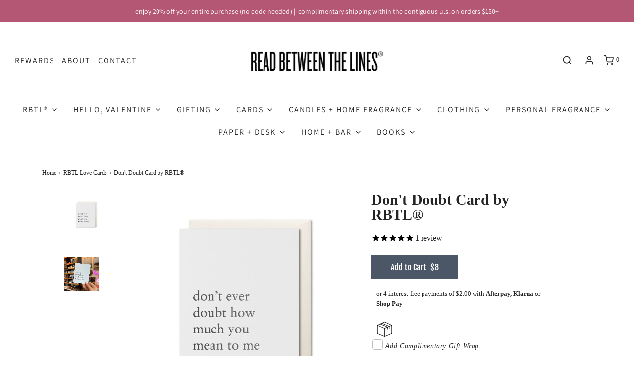

--- FILE ---
content_type: text/html; charset=utf-8
request_url: https://www.readbetweenthelines.com/collections/rbtl-love-valentines/products/dont-doubt-card-by-rbtl
body_size: 34453
content:
<!DOCTYPE html>
<!--[if lt IE 7 ]><html class="no-js ie ie6" lang="en"> <![endif]-->
<!--[if IE 7 ]><html class="no-js ie ie7" lang="en"> <![endif]-->
<!--[if IE 8 ]><html class="no-js ie ie8" lang="en"> <![endif]-->
<!--[if (gte IE 9)|!(IE)]><!-->
<html class="no-js" lang="en">
<!--<![endif]-->

<head>

	<meta charset="utf-8">

	<!--[if lt IE 9]>
		<script src="//html5shim.googlecode.com/svn/trunk/html5.js"></script>
	<![endif]--><title>
		Don&#39;t Doubt Card by RBTL® &ndash; Read Between The Lines®
	</title>

	<link rel="preconnect" href="https://cdn.shopify.com" crossorigin>

	<script type="text/javascript">
		document.documentElement.className = document.documentElement.className.replace('no-js', 'js');
	</script>

	
	<meta name="description" content="• Gunmetal foil on white archival-quality card stock• Letterpress printed by hand in Texas• Folded 4.25&quot; x 5.5&quot; card (A2 size)• Blank interior• Soft white envelope• Packaged in protective cellophane sleeve• Available in single card and boxed set of 6 Get to Know the Maker: Read Between The Lines® Read Between The Lines">
	

	
	<meta name="viewport" content="width=device-width, initial-scale=1" />
	

	<!-- /snippets/social-meta-tags.liquid -->


<meta property="og:site_name" content="Read Between The Lines®">
<meta property="og:url" content="https://www.readbetweenthelines.com/products/dont-doubt-card-by-rbtl">
<meta property="og:title" content="Don't Doubt Card by RBTL®">
<meta property="og:type" content="product">
<meta property="og:description" content="• Gunmetal foil on white archival-quality card stock• Letterpress printed by hand in Texas• Folded 4.25&quot; x 5.5&quot; card (A2 size)• Blank interior• Soft white envelope• Packaged in protective cellophane sleeve• Available in single card and boxed set of 6 Get to Know the Maker: Read Between The Lines® Read Between The Lines">

  <meta property="og:price:amount" content="8.00">
  <meta property="og:price:currency" content="USD">

<meta property="og:image" content="http://www.readbetweenthelines.com/cdn/shop/files/RBTL_Don_t_Doubt_1200x1200.png?v=1722709071"><meta property="og:image" content="http://www.readbetweenthelines.com/cdn/shop/products/don_tdoubt_1200x1200.jpg?v=1722709055">
<meta property="og:image:alt" content="Don't Doubt Card by RBTL®"><meta property="og:image:alt" content="Don't Doubt Card by RBTL®">
<meta property="og:image:secure_url" content="https://www.readbetweenthelines.com/cdn/shop/files/RBTL_Don_t_Doubt_1200x1200.png?v=1722709071"><meta property="og:image:secure_url" content="https://www.readbetweenthelines.com/cdn/shop/products/don_tdoubt_1200x1200.jpg?v=1722709055">


<meta name="twitter:card" content="summary_large_image">
<meta name="twitter:title" content="Don't Doubt Card by RBTL®">
<meta name="twitter:description" content="• Gunmetal foil on white archival-quality card stock• Letterpress printed by hand in Texas• Folded 4.25&quot; x 5.5&quot; card (A2 size)• Blank interior• Soft white envelope• Packaged in protective cellophane sleeve• Available in single card and boxed set of 6 Get to Know the Maker: Read Between The Lines® Read Between The Lines">


	<link rel="canonical" href="https://www.readbetweenthelines.com/products/dont-doubt-card-by-rbtl" />

	<!-- CSS -->
	<style>
/*============================================================================
  Typography
==============================================================================*/





@font-face {
  font-family: "Fjalla One";
  font-weight: 400;
  font-style: normal;
  font-display: swap;
  src: url("//www.readbetweenthelines.com/cdn/fonts/fjalla_one/fjallaone_n4.262edaf1abaf5ed669f7ecd26fc3e24707a0ad85.woff2") format("woff2"),
       url("//www.readbetweenthelines.com/cdn/fonts/fjalla_one/fjallaone_n4.f67f40342efd2b34cae019d50b4b5c4da6fc5da7.woff") format("woff");
}


@font-face {
  font-family: Assistant;
  font-weight: 400;
  font-style: normal;
  font-display: swap;
  src: url("//www.readbetweenthelines.com/cdn/fonts/assistant/assistant_n4.9120912a469cad1cc292572851508ca49d12e768.woff2") format("woff2"),
       url("//www.readbetweenthelines.com/cdn/fonts/assistant/assistant_n4.6e9875ce64e0fefcd3f4446b7ec9036b3ddd2985.woff") format("woff");
}







/*============================================================================
  #General Variables
==============================================================================*/

:root {
  --page-background: #ffffff;

  --color-primary: #242424;
  --disabled-color-primary: rgba(36, 36, 36, 0.5);
  --color-primary-opacity: rgba(36, 36, 36, 0.03);
  --link-color: #242424;
  --active-link-color: #242424;

  --button-background-color: #242424;
  --button-background-hover-color: #242424;
  --button-background-hover-color-lighten: #313131;
  --button-text-color: #ffffff;

  --sale-color: #615a50;
  --sale-text-color: #ffffff;
  --sale-color-faint: rgba(97, 90, 80, 0.1);
  --sold-out-color: #efefef;
  --sold-out-text-color: #242424;

  --header-background: #ffffff;
  --header-text: #242424;
  --header-border-color: rgba(36, 36, 36, 0.1);
  --header-border-color-dark: rgba(36, 36, 36, 0.15);
  --header-hover-background-color: rgba(36, 36, 36, 0.1);
  --header-overlay-text: #ffffff;

  --sticky-header-background: #ffffff;
  --sticky-header-text: #242424;
  --sticky-header-border: rgba(36, 36, 36, 0.1);

  --mobile-menu-text: #ffffff;
  --mobile-menu-background: #242424;
  --mobile-menu-border-color: rgba(255, 255, 255, 0.5);

  --footer-background: #b35775;
  --footer-text: #ffffff;
  --footer-hover-background-color: rgba(255, 255, 255, 0.1);


  --pop-up-text: #242424;
  --pop-up-background: #ffffff;

  --secondary-color: rgba(0, 0, 0, 1) !default;
  --select-padding: 5px;
  --select-radius: 2px !default;

  --border-color: rgba(36, 36, 36, 0.5);
  --border-search: rgba(36, 36, 36, 0.1);
  --border-color-subtle: rgba(36, 36, 36, 0.1);
  --border-color-subtle-darken: #171717;

  --color-scheme-light-background: #ebebeb;
  --color-scheme-light-background-hover: rgba(235, 235, 235, 0.1);
  --color-scheme-light-text: #242424;
  --color-scheme-light-text-hover: rgba(36, 36, 36, 0.7);
  --color-scheme-light-input-hover: rgba(36, 36, 36, 0.1);
  --color-scheme-light-link: #656565;
  --color-scheme-light-link-active: #656565;

  --color-scheme-accent-background: #b35775;
  --color-scheme-accent-background-hover: rgba(179, 87, 117, 0.1);
  --color-scheme-accent-text: #ffffff;
  --color-scheme-accent-text-hover: rgba(255, 255, 255, 0.7);
  --color-scheme-accent-input-hover: rgba(255, 255, 255, 0.1);
  --color-scheme-accent-link: #ffffff;
  --color-scheme-accent-link-active: #ffffff;

  --color-scheme-dark-background: #242424;
  --color-scheme-dark-background-hover: rgba(36, 36, 36, 0.1);
  --color-scheme-dark-text: #F3F3F3;
  --color-scheme-dark-text-hover: rgba(243, 243, 243, 0.7);
  --color-scheme-dark-input-hover: rgba(243, 243, 243, 0.1);
  --color-scheme-dark-link: #F3F3F3;
  --color-scheme-dark-link-active: #F3F3F3;

  --header-font-stack: "Fjalla One", sans-serif;
  --header-font-weight: 400;
  --header-font-style: normal;
  --header-font-transform: uppercase;

  
  --header-letter-spacing: 2px;
  

  --body-font-stack: "New York", Iowan Old Style, Apple Garamond, Baskerville, Times New Roman, Droid Serif, Times, Source Serif Pro, serif, Apple Color Emoji, Segoe UI Emoji, Segoe UI Symbol;
  --body-font-weight: 400;
  --body-font-style: normal;
  --body-font-size-int: 16;
  --body-font-size: 16px;

  --subheading-font-stack: Assistant, sans-serif;
  --subheading-font-weight: 400;
  --subheading-font-style: normal;
  --subheading-font-transform: uppercase;
  --subheading-case: uppercase;

  
  --heading-base: 34;
  --subheading-base: 14;
  --subheading-2-font-size: 16px;
  --subheading-2-line-height: 20px;
  --product-titles: 24;
  --subpage-header: 24;
  --subpage-header-px: 24px;
  --subpage-header-line-height: 34px;
  --heading-font-size: 34px;
  --heading-line-height: 44px;
  --subheading-font-size: 14px;
  --subheading-line-height: 18px;
  

  --color-image-overlay: #333333;
  --color-image-overlay-text: #ffffff;
  --image-overlay-opacity: calc(50 / 100);

  --flexslider-icon-eot: //www.readbetweenthelines.com/cdn/shop/t/86/assets/flexslider-icon.eot?v=70838442330258149421712237511;
  --flexslider-icon-eot-ie: //www.readbetweenthelines.com/cdn/shop/t/86/assets/flexslider-icon.eot%23iefix?v=21341;
  --flexslider-icon-woff: //www.readbetweenthelines.com/cdn/shop/t/86/assets/flexslider-icon.eot?v=70838442330258149421712237511;
  --flexslider-icon-ttf: //www.readbetweenthelines.com/cdn/shop/t/86/assets/flexslider-icon.eot?v=70838442330258149421712237511;
  --flexslider-icon-svg: //www.readbetweenthelines.com/cdn/shop/t/86/assets/flexslider-icon.eot?v=70838442330258149421712237511;

  --delete-button-png: //www.readbetweenthelines.com/cdn/shop/t/86/assets/delete.png?v=21341;
  --loader-svg: //www.readbetweenthelines.com/cdn/shop/t/86/assets/loader.svg?v=119822953187440061741712237511;

  
  --mobile-menu-link-transform: uppercase;
  --mobile-menu-link-letter-spacing: 2px;
  

  
  --buttons-transform: uppercase;
  --buttons-letter-spacing: 2px;
  

  
    --button-font-family: var(--body-font-stack);
    --button-font-weight: var(--body-font-weight);
    --button-font-style: var(--body-font-style);
    --button-font-size: var(--body-font-size);
  

  
    --button-font-size-int: calc(var(--body-font-size-int) - 2);
  

  
    --subheading-letter-spacing: 1px;
  

  
    --nav-font-family: var(--subheading-font-stack);
    --nav-font-weight: var(--subheading-font-weight);
    --nav-font-style: var(--subheading-font-style);
  

  
    --nav-text-transform: uppercase;
    --nav-letter-spacing: 2px;
  

  
    --nav-font-size-int: var(--body-font-size-int);
  

  --password-text-color: #000000;
  --password-error-background: #feebeb;
  --password-error-text: #7e1412;
  --password-login-background: #111111;
  --password-login-text: #b8b8b8;
  --password-btn-text: #ffffff;
  --password-btn-background: #000000;
  --password-btn-background-success: #4caf50;
  --success-color: #28a745;
  --error-color: #b94a48;

  /* Shop Pay Installments variables */
  --color-body: #ffffff;
  --color-bg: #ffffff;
}
</style>



	
	<link rel="preload" href="//www.readbetweenthelines.com/cdn/shop/t/86/assets/theme-product.min.css?v=164182013982093649141712237511" as="style">
	<link href="//www.readbetweenthelines.com/cdn/shop/t/86/assets/theme-product.min.css?v=164182013982093649141712237511" rel="stylesheet" type="text/css" media="all" />
	

	<link href="//www.readbetweenthelines.com/cdn/shop/t/86/assets/custom.css?v=39938019365989959601712237511" rel="stylesheet" type="text/css" media="all" />

	

	

	
	<link rel="shortcut icon" href="//www.readbetweenthelines.com/cdn/shop/files/favicon_c844296f-b005-4070-b106-ae894c586586_32x32.png?v=1664813000" type="image/png">
	

	<link rel="sitemap" type="application/xml" title="Sitemap" href="/sitemap.xml" />

	<script>window.performance && window.performance.mark && window.performance.mark('shopify.content_for_header.start');</script><meta name="google-site-verification" content="QkZK33_NtgAt3mKzGzuKfrgZP-zX0gZ22cPQH8Wkzs4">
<meta id="shopify-digital-wallet" name="shopify-digital-wallet" content="/7132843/digital_wallets/dialog">
<meta name="shopify-checkout-api-token" content="3b9f902abe7475a69a88e6953854b1e6">
<meta id="in-context-paypal-metadata" data-shop-id="7132843" data-venmo-supported="false" data-environment="production" data-locale="en_US" data-paypal-v4="true" data-currency="USD">
<link rel="alternate" type="application/json+oembed" href="https://www.readbetweenthelines.com/products/dont-doubt-card-by-rbtl.oembed">
<script async="async" src="/checkouts/internal/preloads.js?locale=en-US"></script>
<link rel="preconnect" href="https://shop.app" crossorigin="anonymous">
<script async="async" src="https://shop.app/checkouts/internal/preloads.js?locale=en-US&shop_id=7132843" crossorigin="anonymous"></script>
<script id="apple-pay-shop-capabilities" type="application/json">{"shopId":7132843,"countryCode":"US","currencyCode":"USD","merchantCapabilities":["supports3DS"],"merchantId":"gid:\/\/shopify\/Shop\/7132843","merchantName":"Read Between The Lines®","requiredBillingContactFields":["postalAddress","email","phone"],"requiredShippingContactFields":["postalAddress","email","phone"],"shippingType":"shipping","supportedNetworks":["visa","masterCard","amex","discover","elo","jcb"],"total":{"type":"pending","label":"Read Between The Lines®","amount":"1.00"},"shopifyPaymentsEnabled":true,"supportsSubscriptions":true}</script>
<script id="shopify-features" type="application/json">{"accessToken":"3b9f902abe7475a69a88e6953854b1e6","betas":["rich-media-storefront-analytics"],"domain":"www.readbetweenthelines.com","predictiveSearch":true,"shopId":7132843,"locale":"en"}</script>
<script>var Shopify = Shopify || {};
Shopify.shop = "read-between-the-lines.myshopify.com";
Shopify.locale = "en";
Shopify.currency = {"active":"USD","rate":"1.0"};
Shopify.country = "US";
Shopify.theme = {"name":"Site Moxy Edit: 4\/4\/24","id":136752791738,"schema_name":"Envy","schema_version":"31.0.4","theme_store_id":411,"role":"main"};
Shopify.theme.handle = "null";
Shopify.theme.style = {"id":null,"handle":null};
Shopify.cdnHost = "www.readbetweenthelines.com/cdn";
Shopify.routes = Shopify.routes || {};
Shopify.routes.root = "/";</script>
<script type="module">!function(o){(o.Shopify=o.Shopify||{}).modules=!0}(window);</script>
<script>!function(o){function n(){var o=[];function n(){o.push(Array.prototype.slice.apply(arguments))}return n.q=o,n}var t=o.Shopify=o.Shopify||{};t.loadFeatures=n(),t.autoloadFeatures=n()}(window);</script>
<script>
  window.ShopifyPay = window.ShopifyPay || {};
  window.ShopifyPay.apiHost = "shop.app\/pay";
  window.ShopifyPay.redirectState = null;
</script>
<script id="shop-js-analytics" type="application/json">{"pageType":"product"}</script>
<script defer="defer" async type="module" src="//www.readbetweenthelines.com/cdn/shopifycloud/shop-js/modules/v2/client.init-shop-cart-sync_BT-GjEfc.en.esm.js"></script>
<script defer="defer" async type="module" src="//www.readbetweenthelines.com/cdn/shopifycloud/shop-js/modules/v2/chunk.common_D58fp_Oc.esm.js"></script>
<script defer="defer" async type="module" src="//www.readbetweenthelines.com/cdn/shopifycloud/shop-js/modules/v2/chunk.modal_xMitdFEc.esm.js"></script>
<script type="module">
  await import("//www.readbetweenthelines.com/cdn/shopifycloud/shop-js/modules/v2/client.init-shop-cart-sync_BT-GjEfc.en.esm.js");
await import("//www.readbetweenthelines.com/cdn/shopifycloud/shop-js/modules/v2/chunk.common_D58fp_Oc.esm.js");
await import("//www.readbetweenthelines.com/cdn/shopifycloud/shop-js/modules/v2/chunk.modal_xMitdFEc.esm.js");

  window.Shopify.SignInWithShop?.initShopCartSync?.({"fedCMEnabled":true,"windoidEnabled":true});

</script>
<script>
  window.Shopify = window.Shopify || {};
  if (!window.Shopify.featureAssets) window.Shopify.featureAssets = {};
  window.Shopify.featureAssets['shop-js'] = {"shop-cart-sync":["modules/v2/client.shop-cart-sync_DZOKe7Ll.en.esm.js","modules/v2/chunk.common_D58fp_Oc.esm.js","modules/v2/chunk.modal_xMitdFEc.esm.js"],"init-fed-cm":["modules/v2/client.init-fed-cm_B6oLuCjv.en.esm.js","modules/v2/chunk.common_D58fp_Oc.esm.js","modules/v2/chunk.modal_xMitdFEc.esm.js"],"shop-cash-offers":["modules/v2/client.shop-cash-offers_D2sdYoxE.en.esm.js","modules/v2/chunk.common_D58fp_Oc.esm.js","modules/v2/chunk.modal_xMitdFEc.esm.js"],"shop-login-button":["modules/v2/client.shop-login-button_QeVjl5Y3.en.esm.js","modules/v2/chunk.common_D58fp_Oc.esm.js","modules/v2/chunk.modal_xMitdFEc.esm.js"],"pay-button":["modules/v2/client.pay-button_DXTOsIq6.en.esm.js","modules/v2/chunk.common_D58fp_Oc.esm.js","modules/v2/chunk.modal_xMitdFEc.esm.js"],"shop-button":["modules/v2/client.shop-button_DQZHx9pm.en.esm.js","modules/v2/chunk.common_D58fp_Oc.esm.js","modules/v2/chunk.modal_xMitdFEc.esm.js"],"avatar":["modules/v2/client.avatar_BTnouDA3.en.esm.js"],"init-windoid":["modules/v2/client.init-windoid_CR1B-cfM.en.esm.js","modules/v2/chunk.common_D58fp_Oc.esm.js","modules/v2/chunk.modal_xMitdFEc.esm.js"],"init-shop-for-new-customer-accounts":["modules/v2/client.init-shop-for-new-customer-accounts_C_vY_xzh.en.esm.js","modules/v2/client.shop-login-button_QeVjl5Y3.en.esm.js","modules/v2/chunk.common_D58fp_Oc.esm.js","modules/v2/chunk.modal_xMitdFEc.esm.js"],"init-shop-email-lookup-coordinator":["modules/v2/client.init-shop-email-lookup-coordinator_BI7n9ZSv.en.esm.js","modules/v2/chunk.common_D58fp_Oc.esm.js","modules/v2/chunk.modal_xMitdFEc.esm.js"],"init-shop-cart-sync":["modules/v2/client.init-shop-cart-sync_BT-GjEfc.en.esm.js","modules/v2/chunk.common_D58fp_Oc.esm.js","modules/v2/chunk.modal_xMitdFEc.esm.js"],"shop-toast-manager":["modules/v2/client.shop-toast-manager_DiYdP3xc.en.esm.js","modules/v2/chunk.common_D58fp_Oc.esm.js","modules/v2/chunk.modal_xMitdFEc.esm.js"],"init-customer-accounts":["modules/v2/client.init-customer-accounts_D9ZNqS-Q.en.esm.js","modules/v2/client.shop-login-button_QeVjl5Y3.en.esm.js","modules/v2/chunk.common_D58fp_Oc.esm.js","modules/v2/chunk.modal_xMitdFEc.esm.js"],"init-customer-accounts-sign-up":["modules/v2/client.init-customer-accounts-sign-up_iGw4briv.en.esm.js","modules/v2/client.shop-login-button_QeVjl5Y3.en.esm.js","modules/v2/chunk.common_D58fp_Oc.esm.js","modules/v2/chunk.modal_xMitdFEc.esm.js"],"shop-follow-button":["modules/v2/client.shop-follow-button_CqMgW2wH.en.esm.js","modules/v2/chunk.common_D58fp_Oc.esm.js","modules/v2/chunk.modal_xMitdFEc.esm.js"],"checkout-modal":["modules/v2/client.checkout-modal_xHeaAweL.en.esm.js","modules/v2/chunk.common_D58fp_Oc.esm.js","modules/v2/chunk.modal_xMitdFEc.esm.js"],"shop-login":["modules/v2/client.shop-login_D91U-Q7h.en.esm.js","modules/v2/chunk.common_D58fp_Oc.esm.js","modules/v2/chunk.modal_xMitdFEc.esm.js"],"lead-capture":["modules/v2/client.lead-capture_BJmE1dJe.en.esm.js","modules/v2/chunk.common_D58fp_Oc.esm.js","modules/v2/chunk.modal_xMitdFEc.esm.js"],"payment-terms":["modules/v2/client.payment-terms_Ci9AEqFq.en.esm.js","modules/v2/chunk.common_D58fp_Oc.esm.js","modules/v2/chunk.modal_xMitdFEc.esm.js"]};
</script>
<script>(function() {
  var isLoaded = false;
  function asyncLoad() {
    if (isLoaded) return;
    isLoaded = true;
    var urls = ["https:\/\/shipsell.laralancer.com\/scripts\/ship-c8b24c2b74ca26d5fbcc922bd1411b10-sell.js?shop=read-between-the-lines.myshopify.com","https:\/\/wrapin.prezenapps.com\/public\/js\/load-wrapin-v5-app.js?shop=read-between-the-lines.myshopify.com","https:\/\/static-us.afterpay.com\/shopify\/afterpay-attract\/afterpay-attract-widget.js?shop=read-between-the-lines.myshopify.com","https:\/\/static.klaviyo.com\/onsite\/js\/PpXGMJ\/klaviyo.js?company_id=PpXGMJ\u0026shop=read-between-the-lines.myshopify.com"];
    for (var i = 0; i < urls.length; i++) {
      var s = document.createElement('script');
      s.type = 'text/javascript';
      s.async = true;
      s.src = urls[i];
      var x = document.getElementsByTagName('script')[0];
      x.parentNode.insertBefore(s, x);
    }
  };
  if(window.attachEvent) {
    window.attachEvent('onload', asyncLoad);
  } else {
    window.addEventListener('load', asyncLoad, false);
  }
})();</script>
<script id="__st">var __st={"a":7132843,"offset":-21600,"reqid":"5f9f8d38-5114-4ebb-8870-2eec3cdc29cf-1769420538","pageurl":"www.readbetweenthelines.com\/collections\/rbtl-love-valentines\/products\/dont-doubt-card-by-rbtl","u":"c9ad856c8e0d","p":"product","rtyp":"product","rid":1977408880737};</script>
<script>window.ShopifyPaypalV4VisibilityTracking = true;</script>
<script id="captcha-bootstrap">!function(){'use strict';const t='contact',e='account',n='new_comment',o=[[t,t],['blogs',n],['comments',n],[t,'customer']],c=[[e,'customer_login'],[e,'guest_login'],[e,'recover_customer_password'],[e,'create_customer']],r=t=>t.map((([t,e])=>`form[action*='/${t}']:not([data-nocaptcha='true']) input[name='form_type'][value='${e}']`)).join(','),a=t=>()=>t?[...document.querySelectorAll(t)].map((t=>t.form)):[];function s(){const t=[...o],e=r(t);return a(e)}const i='password',u='form_key',d=['recaptcha-v3-token','g-recaptcha-response','h-captcha-response',i],f=()=>{try{return window.sessionStorage}catch{return}},m='__shopify_v',_=t=>t.elements[u];function p(t,e,n=!1){try{const o=window.sessionStorage,c=JSON.parse(o.getItem(e)),{data:r}=function(t){const{data:e,action:n}=t;return t[m]||n?{data:e,action:n}:{data:t,action:n}}(c);for(const[e,n]of Object.entries(r))t.elements[e]&&(t.elements[e].value=n);n&&o.removeItem(e)}catch(o){console.error('form repopulation failed',{error:o})}}const l='form_type',E='cptcha';function T(t){t.dataset[E]=!0}const w=window,h=w.document,L='Shopify',v='ce_forms',y='captcha';let A=!1;((t,e)=>{const n=(g='f06e6c50-85a8-45c8-87d0-21a2b65856fe',I='https://cdn.shopify.com/shopifycloud/storefront-forms-hcaptcha/ce_storefront_forms_captcha_hcaptcha.v1.5.2.iife.js',D={infoText:'Protected by hCaptcha',privacyText:'Privacy',termsText:'Terms'},(t,e,n)=>{const o=w[L][v],c=o.bindForm;if(c)return c(t,g,e,D).then(n);var r;o.q.push([[t,g,e,D],n]),r=I,A||(h.body.append(Object.assign(h.createElement('script'),{id:'captcha-provider',async:!0,src:r})),A=!0)});var g,I,D;w[L]=w[L]||{},w[L][v]=w[L][v]||{},w[L][v].q=[],w[L][y]=w[L][y]||{},w[L][y].protect=function(t,e){n(t,void 0,e),T(t)},Object.freeze(w[L][y]),function(t,e,n,w,h,L){const[v,y,A,g]=function(t,e,n){const i=e?o:[],u=t?c:[],d=[...i,...u],f=r(d),m=r(i),_=r(d.filter((([t,e])=>n.includes(e))));return[a(f),a(m),a(_),s()]}(w,h,L),I=t=>{const e=t.target;return e instanceof HTMLFormElement?e:e&&e.form},D=t=>v().includes(t);t.addEventListener('submit',(t=>{const e=I(t);if(!e)return;const n=D(e)&&!e.dataset.hcaptchaBound&&!e.dataset.recaptchaBound,o=_(e),c=g().includes(e)&&(!o||!o.value);(n||c)&&t.preventDefault(),c&&!n&&(function(t){try{if(!f())return;!function(t){const e=f();if(!e)return;const n=_(t);if(!n)return;const o=n.value;o&&e.removeItem(o)}(t);const e=Array.from(Array(32),(()=>Math.random().toString(36)[2])).join('');!function(t,e){_(t)||t.append(Object.assign(document.createElement('input'),{type:'hidden',name:u})),t.elements[u].value=e}(t,e),function(t,e){const n=f();if(!n)return;const o=[...t.querySelectorAll(`input[type='${i}']`)].map((({name:t})=>t)),c=[...d,...o],r={};for(const[a,s]of new FormData(t).entries())c.includes(a)||(r[a]=s);n.setItem(e,JSON.stringify({[m]:1,action:t.action,data:r}))}(t,e)}catch(e){console.error('failed to persist form',e)}}(e),e.submit())}));const S=(t,e)=>{t&&!t.dataset[E]&&(n(t,e.some((e=>e===t))),T(t))};for(const o of['focusin','change'])t.addEventListener(o,(t=>{const e=I(t);D(e)&&S(e,y())}));const B=e.get('form_key'),M=e.get(l),P=B&&M;t.addEventListener('DOMContentLoaded',(()=>{const t=y();if(P)for(const e of t)e.elements[l].value===M&&p(e,B);[...new Set([...A(),...v().filter((t=>'true'===t.dataset.shopifyCaptcha))])].forEach((e=>S(e,t)))}))}(h,new URLSearchParams(w.location.search),n,t,e,['guest_login'])})(!0,!1)}();</script>
<script integrity="sha256-4kQ18oKyAcykRKYeNunJcIwy7WH5gtpwJnB7kiuLZ1E=" data-source-attribution="shopify.loadfeatures" defer="defer" src="//www.readbetweenthelines.com/cdn/shopifycloud/storefront/assets/storefront/load_feature-a0a9edcb.js" crossorigin="anonymous"></script>
<script crossorigin="anonymous" defer="defer" src="//www.readbetweenthelines.com/cdn/shopifycloud/storefront/assets/shopify_pay/storefront-65b4c6d7.js?v=20250812"></script>
<script data-source-attribution="shopify.dynamic_checkout.dynamic.init">var Shopify=Shopify||{};Shopify.PaymentButton=Shopify.PaymentButton||{isStorefrontPortableWallets:!0,init:function(){window.Shopify.PaymentButton.init=function(){};var t=document.createElement("script");t.src="https://www.readbetweenthelines.com/cdn/shopifycloud/portable-wallets/latest/portable-wallets.en.js",t.type="module",document.head.appendChild(t)}};
</script>
<script data-source-attribution="shopify.dynamic_checkout.buyer_consent">
  function portableWalletsHideBuyerConsent(e){var t=document.getElementById("shopify-buyer-consent"),n=document.getElementById("shopify-subscription-policy-button");t&&n&&(t.classList.add("hidden"),t.setAttribute("aria-hidden","true"),n.removeEventListener("click",e))}function portableWalletsShowBuyerConsent(e){var t=document.getElementById("shopify-buyer-consent"),n=document.getElementById("shopify-subscription-policy-button");t&&n&&(t.classList.remove("hidden"),t.removeAttribute("aria-hidden"),n.addEventListener("click",e))}window.Shopify?.PaymentButton&&(window.Shopify.PaymentButton.hideBuyerConsent=portableWalletsHideBuyerConsent,window.Shopify.PaymentButton.showBuyerConsent=portableWalletsShowBuyerConsent);
</script>
<script data-source-attribution="shopify.dynamic_checkout.cart.bootstrap">document.addEventListener("DOMContentLoaded",(function(){function t(){return document.querySelector("shopify-accelerated-checkout-cart, shopify-accelerated-checkout")}if(t())Shopify.PaymentButton.init();else{new MutationObserver((function(e,n){t()&&(Shopify.PaymentButton.init(),n.disconnect())})).observe(document.body,{childList:!0,subtree:!0})}}));
</script>
<link id="shopify-accelerated-checkout-styles" rel="stylesheet" media="screen" href="https://www.readbetweenthelines.com/cdn/shopifycloud/portable-wallets/latest/accelerated-checkout-backwards-compat.css" crossorigin="anonymous">
<style id="shopify-accelerated-checkout-cart">
        #shopify-buyer-consent {
  margin-top: 1em;
  display: inline-block;
  width: 100%;
}

#shopify-buyer-consent.hidden {
  display: none;
}

#shopify-subscription-policy-button {
  background: none;
  border: none;
  padding: 0;
  text-decoration: underline;
  font-size: inherit;
  cursor: pointer;
}

#shopify-subscription-policy-button::before {
  box-shadow: none;
}

      </style>

<script>window.performance && window.performance.mark && window.performance.mark('shopify.content_for_header.end');</script>

	<script type="text/javascript">
		window.wetheme = {
			name: 'Envy',
		};
	</script>

	

	
<style>

    .primenWrapper ul, ol {
        display: block;
        margin-block-start: 1em;
        margin-block-end: 1em;
        margin-inline-start: 0px;
        margin-inline-end: 0px;
        padding-inline-start: 40px;
        list-style-type: revert;
    }
    .primenWrapper li {
        list-style: inherit;
        list-style-position: inside;
    }

    .prime-d-block{display:block;}
    .prime-d-inline-block{display:inline-block;}
						
    .prime-align-middle{vertical-align:middle;}
    .prime-align-top {vertical-align: top;}
    
    .prime-m-0{margin: 0rem;} 
    .prime-mr-0{margin-right: 0rem;} 
    .prime-ml-0{margin-left: 0rem;}
    .prime-mt-0{margin-top: 0rem;}
    .prime-mb-0{margin-bottom: 0rem;}
    
    .prime-m-1{margin: .25rem;} 
    .prime-mr-1{margin-right: .25rem;} 
    .prime-ml-1{margin-left: .25rem;}
    .prime-mt-1{margin-top: .25rem;}
    .prime-mb-1{margin-bottom: .25rem;}

    .prime-m-2{margin: .5rem;} 
    .prime-mr-2{margin-right: .5rem;} 
    .prime-ml-2{margin-left: .5rem;}
    .prime-mt-2{margin-top: .5rem;}
    .prime-mb-2{margin-bottom: .5rem;}

    .prime-m-3{margin: 1em;} 
    .prime-mr-3{margin-right: 1rem;} 
    .prime-ml-3{margin-left: 1rem;}
    .prime-mt-3{margin-top: 1rem;}
    .prime-mb-3{margin-bottom: 1rem;}

    .prime-m-4{margin: 1.5rem;} 
    .prime-mr-4{margin-right: 1.5rem;} 
    .prime-ml-4{margin-left: 1.5rem;}
    .prime-mt-4{margin-top: 1.5rem;}
    .prime-mb-4{margin-bottom: 1.5rem;}

    .prime-m-5{margin: 3rem;} 
    .prime-mr-5{margin-right: 3rem;} 
    .prime-ml-5{margin-left: 3rem;}
    .prime-mt-5{margin-top: 3rem;}
    .prime-mb-5{margin-bottom: 3rem;}

    .prime-p-0{padding: 0rem;} 
    .prime-pr-0{padding-right: 0rem;} 
    .prime-pl-0{padding-left: 0rem;}
    .prime-pt-0{padding-top: 0rem;}
    .prime-pb-0{padding-bottom: 0rem;}
    
    .prime-p-1{padding: .25rem;} 
    .prime-pr-1{padding-right: .25rem;} 
    .prime-pl-1{padding-left: .25rem;}
    .prime-pt-1{padding-top: .25rem;}
    .prime-pb-1{padding-bottom: .25rem;}

    .prime-p-2{padding: .5rem;} 
    .prime-pr-2{padding-right: .5rem;} 
    .prime-pl-2{padding-left: .5rem;}
    .prime-pt-2{padding-top: .5rem;}
    .prime-pb-2{padding-bottom: .5rem;}

    .prime-p-3{padding: 1em;} 
    .prime-pr-3{padding-right: 1rem;} 
    .prime-pl-3{padding-left: 1rem;}
    .prime-pt-3{padding-top: 1rem;}
    .prime-pb-3{padding-bottom: 1rem;}

    .prime-p-4{padding: 1.5rem;} 
    .prime-pr-4{padding-right: 1.5rem;} 
    .prime-pl-4{padding-left: 1.5rem;}
    .prime-pt-4{padding-top: 1.5rem;}
    .prime-pb-4{padding-bottom: 1.5rem;}

    .prime-p-5{padding: 3rem;} 
    .prime-pr-5{padding-right: 3rem;} 
    .prime-pl-5{padding-left: 3rem;}
    .prime-pt-5{padding-top: 3rem;}
    .prime-pb-5{padding-bottom: 3rem;}

    .prime-px-2{padding-left:.5rem;padding-right:.5rem;}
    .prime-py-1{padding-top:.25rem;padding-bottom:.25rem;}
    .prime-mx-auto{margin-left: auto;margin-right: auto;}
    .prime-text-center{text-align:center;}
    .prime-text-left{text-align:left;}

    .prime-px-0{padding-left:0px !important;padding-right:0px !important;}

    .primebanPhotoOuter {line-height: 0px;}

    @-ms-viewport{width:device-width}html{box-sizing:border-box;-ms-overflow-style:scrollbar}*,::after,::before{box-sizing:inherit}.prime-container{width:100%;padding-right:15px;padding-left:15px;margin-right:auto;margin-left:auto}@media (min-width:576px){.prime-container{max-width:540px}}@media (min-width:768px){.prime-container{max-width:720px}}@media (min-width:992px){.prime-container{max-width:960px}}@media (min-width:1200px){.prime-container{max-width:1140px}}.prime-container-fluid{width:100%;padding-right:15px;padding-left:15px;margin-right:auto;margin-left:auto}.prime-row{display:-ms-flexbox;display:flex;-ms-flex-wrap:wrap;flex-wrap:wrap;margin-right:-15px;margin-left:-15px}.prime-no-gutters{margin-right:0;margin-left:0}.prime-no-gutters>.col,.prime-no-gutters>[class*=col-]{padding-right:0;padding-left:0}.prime-col,.prime-col-1,.prime-col-10,.prime-col-11,.prime-col-12,.prime-col-2,.prime-col-3,.prime-col-4,.prime-col-5,.prime-col-6,.prime-col-7,.prime-col-8,.prime-col-9,.prime-col-auto,.prime-col-lg,.prime-col-lg-1,.prime-col-lg-10,.prime-col-lg-11,.prime-col-lg-12,.prime-col-lg-2,.prime-col-lg-3,.prime-col-lg-4,.prime-col-lg-5,.prime-col-lg-6,.prime-col-lg-7,.prime-col-lg-8,.prime-col-lg-9,.prime-col-lg-auto,.prime-col-md,.prime-col-md-1,.prime-col-md-10,.prime-col-md-11,.prime-col-md-12,.prime-col-md-2,.prime-col-md-3,.prime-col-md-4,.prime-col-md-5,.prime-col-md-6,.prime-col-md-7,.prime-col-md-8,.prime-col-md-9,.prime-col-md-auto,.prime-col-sm,.prime-col-sm-1,.prime-col-sm-10,.prime-col-sm-11,.prime-col-sm-12,.prime-col-sm-2,.prime-col-sm-3,.prime-col-sm-4,.prime-col-sm-5,.prime-col-sm-6,.prime-col-sm-7,.prime-col-sm-8,.prime-col-sm-9,.prime-col-sm-auto,.prime-col-xl,.prime-col-xl-1,.prime-col-xl-10,.prime-col-xl-11,.prime-col-xl-12,.prime-col-xl-2,.prime-col-xl-3,.prime-col-xl-4,.prime-col-xl-5,.prime-col-xl-6,.prime-col-xl-7,.prime-col-xl-8,.prime-col-xl-9,.prime-col-xl-auto{position:relative;width:100%;min-height:1px;padding-right:15px;padding-left:15px}.prime-col{-ms-flex-preferred-size:0;flex-basis:0;-ms-flex-positive:1;flex-grow:1;max-width:100%}.prime-col-auto{-ms-flex:0 0 auto;flex:0 0 auto;width:auto;max-width:none}.prime-col-1{-ms-flex:0 0 8.333333%;flex:0 0 8.333333%;max-width:8.333333%}.prime-col-2{-ms-flex:0 0 16.666667%;flex:0 0 16.666667%;max-width:16.666667%}.prime-col-3{-ms-flex:0 0 25%;flex:0 0 25%;max-width:25%}.prime-col-4{-ms-flex:0 0 33.333333%;flex:0 0 33.333333%;max-width:33.333333%}.prime-col-5{-ms-flex:0 0 41.666667%;flex:0 0 41.666667%;max-width:41.666667%}.prime-col-6{-ms-flex:0 0 50%;flex:0 0 50%;max-width:50%}.prime-col-7{-ms-flex:0 0 58.333333%;flex:0 0 58.333333%;max-width:58.333333%}.prime-col-8{-ms-flex:0 0 66.666667%;flex:0 0 66.666667%;max-width:66.666667%}.prime-col-9{-ms-flex:0 0 75%;flex:0 0 75%;max-width:75%}.prime-col-10{-ms-flex:0 0 83.333333%;flex:0 0 83.333333%;max-width:83.333333%}.prime-col-11{-ms-flex:0 0 91.666667%;flex:0 0 91.666667%;max-width:91.666667%}.prime-col-12{-ms-flex:0 0 100%;flex:0 0 100%;max-width:100%}.prime-order-first{-ms-flex-order:-1;order:-1}.prime-order-last{-ms-flex-order:13;order:13}.prime-order-0{-ms-flex-order:0;order:0}.prime-order-1{-ms-flex-order:1;order:1}.prime-order-2{-ms-flex-order:2;order:2}.prime-order-3{-ms-flex-order:3;order:3}.prime-order-4{-ms-flex-order:4;order:4}.prime-order-5{-ms-flex-order:5;order:5}.prime-order-6{-ms-flex-order:6;order:6}.prime-order-7{-ms-flex-order:7;order:7}.prime-order-8{-ms-flex-order:8;order:8}.prime-order-9{-ms-flex-order:9;order:9}.prime-order-10{-ms-flex-order:10;order:10}.prime-order-11{-ms-flex-order:11;order:11}.prime-order-12{-ms-flex-order:12;order:12}.prime-offset-1{margin-left:8.333333%}.prime-offset-2{margin-left:16.666667%}.prime-offset-3{margin-left:25%}.prime-offset-4{margin-left:33.333333%}.prime-offset-5{margin-left:41.666667%}.prime-offset-6{margin-left:50%}.prime-offset-7{margin-left:58.333333%}.prime-offset-8{margin-left:66.666667%}.prime-offset-9{margin-left:75%}.prime-offset-10{margin-left:83.333333%}.prime-offset-11{margin-left:91.666667%}@media (min-width:576px){.prime-col-sm{-ms-flex-preferred-size:0;flex-basis:0;-ms-flex-positive:1;flex-grow:1;max-width:100%}.prime-col-sm-auto{-ms-flex:0 0 auto;flex:0 0 auto;width:auto;max-width:none}.prime-col-sm-1{-ms-flex:0 0 8.333333%;flex:0 0 8.333333%;max-width:8.333333%}.prime-col-sm-2{-ms-flex:0 0 16.666667%;flex:0 0 16.666667%;max-width:16.666667%}.prime-col-sm-3{-ms-flex:0 0 25%;flex:0 0 25%;max-width:25%}.prime-col-sm-4{-ms-flex:0 0 33.333333%;flex:0 0 33.333333%;max-width:33.333333%}.prime-col-sm-5{-ms-flex:0 0 41.666667%;flex:0 0 41.666667%;max-width:41.666667%}.prime-col-sm-6{-ms-flex:0 0 50%;flex:0 0 50%;max-width:50%}.prime-col-sm-7{-ms-flex:0 0 58.333333%;flex:0 0 58.333333%;max-width:58.333333%}.prime-col-sm-8{-ms-flex:0 0 66.666667%;flex:0 0 66.666667%;max-width:66.666667%}.prime-col-sm-9{-ms-flex:0 0 75%;flex:0 0 75%;max-width:75%}.prime-col-sm-10{-ms-flex:0 0 83.333333%;flex:0 0 83.333333%;max-width:83.333333%}.prime-col-sm-11{-ms-flex:0 0 91.666667%;flex:0 0 91.666667%;max-width:91.666667%}.prime-col-sm-12{-ms-flex:0 0 100%;flex:0 0 100%;max-width:100%}.prime-order-sm-first{-ms-flex-order:-1;order:-1}.prime-order-sm-last{-ms-flex-order:13;order:13}.prime-order-sm-0{-ms-flex-order:0;order:0}.prime-order-sm-1{-ms-flex-order:1;order:1}.prime-order-sm-2{-ms-flex-order:2;order:2}.prime-order-sm-3{-ms-flex-order:3;order:3}.prime-order-sm-4{-ms-flex-order:4;order:4}.prime-order-sm-5{-ms-flex-order:5;order:5}.prime-order-sm-6{-ms-flex-order:6;order:6}.prime-order-sm-7{-ms-flex-order:7;order:7}.prime-order-sm-8{-ms-flex-order:8;order:8}.prime-order-sm-9{-ms-flex-order:9;order:9}.prime-order-sm-10{-ms-flex-order:10;order:10}.prime-order-sm-11{-ms-flex-order:11;order:11}.prime-order-sm-12{-ms-flex-order:12;order:12}.prime-offset-sm-0{margin-left:0}.prime-offset-sm-1{margin-left:8.333333%}.prime-offset-sm-2{margin-left:16.666667%}.prime-offset-sm-3{margin-left:25%}.prime-offset-sm-4{margin-left:33.333333%}.prime-offset-sm-5{margin-left:41.666667%}.prime-offset-sm-6{margin-left:50%}.prime-offset-sm-7{margin-left:58.333333%}.prime-offset-sm-8{margin-left:66.666667%}.prime-offset-sm-9{margin-left:75%}.prime-offset-sm-10{margin-left:83.333333%}.prime-offset-sm-11{margin-left:91.666667%}}@media (min-width:768px){.prime-col-md{-ms-flex-preferred-size:0;flex-basis:0;-ms-flex-positive:1;flex-grow:1;max-width:100%}.prime-col-md-auto{-ms-flex:0 0 auto;flex:0 0 auto;width:auto;max-width:none}.prime-col-md-1{-ms-flex:0 0 8.333333%;flex:0 0 8.333333%;max-width:8.333333%}.prime-col-md-2{-ms-flex:0 0 16.666667%;flex:0 0 16.666667%;max-width:16.666667%}.prime-col-md-3{-ms-flex:0 0 25%;flex:0 0 25%;max-width:25%}.prime-col-md-4{-ms-flex:0 0 33.333333%;flex:0 0 33.333333%;max-width:33.333333%}.prime-col-md-5{-ms-flex:0 0 41.666667%;flex:0 0 41.666667%;max-width:41.666667%}.prime-col-md-6{-ms-flex:0 0 50%;flex:0 0 50%;max-width:50%}.prime-col-md-7{-ms-flex:0 0 58.333333%;flex:0 0 58.333333%;max-width:58.333333%}.prime-col-md-8{-ms-flex:0 0 66.666667%;flex:0 0 66.666667%;max-width:66.666667%}.prime-col-md-9{-ms-flex:0 0 75%;flex:0 0 75%;max-width:75%}.prime-col-md-10{-ms-flex:0 0 83.333333%;flex:0 0 83.333333%;max-width:83.333333%}.prime-col-md-11{-ms-flex:0 0 91.666667%;flex:0 0 91.666667%;max-width:91.666667%}.prime-col-md-12{-ms-flex:0 0 100%;flex:0 0 100%;max-width:100%}.prime-order-md-first{-ms-flex-order:-1;order:-1}.prime-order-md-last{-ms-flex-order:13;order:13}.prime-order-md-0{-ms-flex-order:0;order:0}.prime-order-md-1{-ms-flex-order:1;order:1}.prime-order-md-2{-ms-flex-order:2;order:2}.prime-order-md-3{-ms-flex-order:3;order:3}.prime-order-md-4{-ms-flex-order:4;order:4}.prime-order-md-5{-ms-flex-order:5;order:5}.prime-order-md-6{-ms-flex-order:6;order:6}.prime-order-md-7{-ms-flex-order:7;order:7}.prime-order-md-8{-ms-flex-order:8;order:8}.prime-order-md-9{-ms-flex-order:9;order:9}.prime-order-md-10{-ms-flex-order:10;order:10}.prime-order-md-11{-ms-flex-order:11;order:11}.prime-order-md-12{-ms-flex-order:12;order:12}.prime-offset-md-0{margin-left:0}.prime-offset-md-1{margin-left:8.333333%}.prime-offset-md-2{margin-left:16.666667%}.prime-offset-md-3{margin-left:25%}.prime-offset-md-4{margin-left:33.333333%}.prime-offset-md-5{margin-left:41.666667%}.prime-offset-md-6{margin-left:50%}.prime-offset-md-7{margin-left:58.333333%}.prime-offset-md-8{margin-left:66.666667%}.prime-offset-md-9{margin-left:75%}.prime-offset-md-10{margin-left:83.333333%}.prime-offset-md-11{margin-left:91.666667%}}@media (min-width:992px){.prime-col-lg{-ms-flex-preferred-size:0;flex-basis:0;-ms-flex-positive:1;flex-grow:1;max-width:100%}.prime-col-lg-auto{-ms-flex:0 0 auto;flex:0 0 auto;width:auto;max-width:none}.prime-col-lg-1{-ms-flex:0 0 8.333333%;flex:0 0 8.333333%;max-width:8.333333%}.prime-col-lg-2{-ms-flex:0 0 16.666667%;flex:0 0 16.666667%;max-width:16.666667%}.prime-col-lg-3{-ms-flex:0 0 25%;flex:0 0 25%;max-width:25%}.prime-col-lg-4{-ms-flex:0 0 33.333333%;flex:0 0 33.333333%;max-width:33.333333%}.prime-col-lg-5{-ms-flex:0 0 41.666667%;flex:0 0 41.666667%;max-width:41.666667%}.prime-col-lg-6{-ms-flex:0 0 50%;flex:0 0 50%;max-width:50%}.prime-col-lg-7{-ms-flex:0 0 58.333333%;flex:0 0 58.333333%;max-width:58.333333%}.prime-col-lg-8{-ms-flex:0 0 66.666667%;flex:0 0 66.666667%;max-width:66.666667%}.prime-col-lg-9{-ms-flex:0 0 75%;flex:0 0 75%;max-width:75%}.prime-col-lg-10{-ms-flex:0 0 83.333333%;flex:0 0 83.333333%;max-width:83.333333%}.prime-col-lg-11{-ms-flex:0 0 91.666667%;flex:0 0 91.666667%;max-width:91.666667%}.prime-col-lg-12{-ms-flex:0 0 100%;flex:0 0 100%;max-width:100%}.prime-order-lg-first{-ms-flex-order:-1;order:-1}.prime-order-lg-last{-ms-flex-order:13;order:13}.prime-order-lg-0{-ms-flex-order:0;order:0}.prime-order-lg-1{-ms-flex-order:1;order:1}.prime-order-lg-2{-ms-flex-order:2;order:2}.prime-order-lg-3{-ms-flex-order:3;order:3}.prime-order-lg-4{-ms-flex-order:4;order:4}.prime-order-lg-5{-ms-flex-order:5;order:5}.prime-order-lg-6{-ms-flex-order:6;order:6}.prime-order-lg-7{-ms-flex-order:7;order:7}.prime-order-lg-8{-ms-flex-order:8;order:8}.prime-order-lg-9{-ms-flex-order:9;order:9}.prime-order-lg-10{-ms-flex-order:10;order:10}.prime-order-lg-11{-ms-flex-order:11;order:11}.prime-order-lg-12{-ms-flex-order:12;order:12}.prime-offset-lg-0{margin-left:0}.prime-offset-lg-1{margin-left:8.333333%}.prime-offset-lg-2{margin-left:16.666667%}.prime-offset-lg-3{margin-left:25%}.prime-offset-lg-4{margin-left:33.333333%}.prime-offset-lg-5{margin-left:41.666667%}.prime-offset-lg-6{margin-left:50%}.prime-offset-lg-7{margin-left:58.333333%}.prime-offset-lg-8{margin-left:66.666667%}.prime-offset-lg-9{margin-left:75%}.prime-offset-lg-10{margin-left:83.333333%}.prime-offset-lg-11{margin-left:91.666667%}}@media (min-width:1200px){.prime-col-xl{-ms-flex-preferred-size:0;flex-basis:0;-ms-flex-positive:1;flex-grow:1;max-width:100%}.prime-col-xl-auto{-ms-flex:0 0 auto;flex:0 0 auto;width:auto;max-width:none}.prime-col-xl-1{-ms-flex:0 0 8.333333%;flex:0 0 8.333333%;max-width:8.333333%}.prime-col-xl-2{-ms-flex:0 0 16.666667%;flex:0 0 16.666667%;max-width:16.666667%}.prime-col-xl-3{-ms-flex:0 0 25%;flex:0 0 25%;max-width:25%}.prime-col-xl-4{-ms-flex:0 0 33.333333%;flex:0 0 33.333333%;max-width:33.333333%}.prime-col-xl-5{-ms-flex:0 0 41.666667%;flex:0 0 41.666667%;max-width:41.666667%}.prime-col-xl-6{-ms-flex:0 0 50%;flex:0 0 50%;max-width:50%}.prime-col-xl-7{-ms-flex:0 0 58.333333%;flex:0 0 58.333333%;max-width:58.333333%}.prime-col-xl-8{-ms-flex:0 0 66.666667%;flex:0 0 66.666667%;max-width:66.666667%}.prime-col-xl-9{-ms-flex:0 0 75%;flex:0 0 75%;max-width:75%}.prime-col-xl-10{-ms-flex:0 0 83.333333%;flex:0 0 83.333333%;max-width:83.333333%}.prime-col-xl-11{-ms-flex:0 0 91.666667%;flex:0 0 91.666667%;max-width:91.666667%}.prime-col-xl-12{-ms-flex:0 0 100%;flex:0 0 100%;max-width:100%}.prime-order-xl-first{-ms-flex-order:-1;order:-1}.prime-order-xl-last{-ms-flex-order:13;order:13}.prime-order-xl-0{-ms-flex-order:0;order:0}.prime-order-xl-1{-ms-flex-order:1;order:1}.prime-order-xl-2{-ms-flex-order:2;order:2}.prime-order-xl-3{-ms-flex-order:3;order:3}.prime-order-xl-4{-ms-flex-order:4;order:4}.prime-order-xl-5{-ms-flex-order:5;order:5}.prime-order-xl-6{-ms-flex-order:6;order:6}.prime-order-xl-7{-ms-flex-order:7;order:7}.prime-order-xl-8{-ms-flex-order:8;order:8}.prime-order-xl-9{-ms-flex-order:9;order:9}.prime-order-xl-10{-ms-flex-order:10;order:10}.prime-order-xl-11{-ms-flex-order:11;order:11}.prime-order-xl-12{-ms-flex-order:12;order:12}.prime-offset-xl-0{margin-left:0}.prime-offset-xl-1{margin-left:8.333333%}.prime-offset-xl-2{margin-left:16.666667%}.prime-offset-xl-3{margin-left:25%}.prime-offset-xl-4{margin-left:33.333333%}.prime-offset-xl-5{margin-left:41.666667%}.prime-offset-xl-6{margin-left:50%}.prime-offset-xl-7{margin-left:58.333333%}.prime-offset-xl-8{margin-left:66.666667%}.prime-offset-xl-9{margin-left:75%}.prime-offset-xl-10{margin-left:83.333333%}.prime-offset-xl-11{margin-left:91.666667%}}.prime-d-none{display:none!important}.prime-d-inline{display:inline!important}.prime-d-inline-block{display:inline-block!important}.prime-d-block{display:block!important}.prime-d-table{display:table!important}.prime-d-table-row{display:table-row!important}.prime-d-table-cell{display:table-cell!important}.prime-d-flex{display:-ms-flexbox!important;display:flex!important}.prime-d-inline-flex{display:-ms-inline-flexbox!important;display:inline-flex!important}@media (min-width:576px){.prime-d-sm-none{display:none!important}.prime-d-sm-inline{display:inline!important}.prime-d-sm-inline-block{display:inline-block!important}.prime-d-sm-block{display:block!important}.prime-d-sm-table{display:table!important}.prime-d-sm-table-row{display:table-row!important}.prime-d-sm-table-cell{display:table-cell!important}.prime-d-sm-flex{display:-ms-flexbox!important;display:flex!important}.prime-d-sm-inline-flex{display:-ms-inline-flexbox!important;display:inline-flex!important}}@media (min-width:768px){.prime-d-md-none{display:none!important}.prime-d-md-inline{display:inline!important}.prime-d-md-inline-block{display:inline-block!important}.prime-d-md-block{display:block!important}.prime-d-md-table{display:table!important}.prime-d-md-table-row{display:table-row!important}.prime-d-md-table-cell{display:table-cell!important}.prime-d-md-flex{display:-ms-flexbox!important;display:flex!important}.prime-d-md-inline-flex{display:-ms-inline-flexbox!important;display:inline-flex!important}}@media (min-width:992px){.prime-d-lg-none{display:none!important}.prime-d-lg-inline{display:inline!important}.prime-d-lg-inline-block{display:inline-block!important}.prime-d-lg-block{display:block!important}.prime-d-lg-table{display:table!important}.prime-d-lg-table-row{display:table-row!important}.prime-d-lg-table-cell{display:table-cell!important}.prime-d-lg-flex{display:-ms-flexbox!important;display:flex!important}.prime-d-lg-inline-flex{display:-ms-inline-flexbox!important;display:inline-flex!important}}@media (min-width:1200px){.prime-d-xl-none{display:none!important}.prime-d-xl-inline{display:inline!important}.prime-d-xl-inline-block{display:inline-block!important}.prime-d-xl-block{display:block!important}.prime-d-xl-table{display:table!important}.prime-d-xl-table-row{display:table-row!important}.prime-d-xl-table-cell{display:table-cell!important}.prime-d-xl-flex{display:-ms-flexbox!important;display:flex!important}.prime-d-xl-inline-flex{display:-ms-inline-flexbox!important;display:inline-flex!important}}@media  print{.prime-d-print-none{display:none!important}.prime-d-print-inline{display:inline!important}.prime-d-print-inline-block{display:inline-block!important}.prime-d-print-block{display:block!important}.prime-d-print-table{display:table!important}.prime-d-print-table-row{display:table-row!important}.prime-d-print-table-cell{display:table-cell!important}.prime-d-print-flex{display:-ms-flexbox!important;display:flex!important}.prime-d-print-inline-flex{display:-ms-inline-flexbox!important;display:inline-flex!important}}.prime-flex-row{-ms-flex-direction:row!important;flex-direction:row!important}.prime-flex-column{-ms-flex-direction:column!important;flex-direction:column!important}.prime-flex-row-reverse{-ms-flex-direction:row-reverse!important;flex-direction:row-reverse!important}.prime-flex-column-reverse{-ms-flex-direction:column-reverse!important;flex-direction:column-reverse!important}.prime-flex-wrap{-ms-flex-wrap:wrap!important;flex-wrap:wrap!important}.prime-flex-nowrap{-ms-flex-wrap:nowrap!important;flex-wrap:nowrap!important}.prime-flex-wrap-reverse{-ms-flex-wrap:wrap-reverse!important;flex-wrap:wrap-reverse!important}.prime-flex-fill{-ms-flex:1 1 auto!important;flex:1 1 auto!important}.prime-flex-grow-0{-ms-flex-positive:0!important;flex-grow:0!important}.prime-flex-grow-1{-ms-flex-positive:1!important;flex-grow:1!important}.prime-flex-shrink-0{-ms-flex-negative:0!important;flex-shrink:0!important}.prime-flex-shrink-1{-ms-flex-negative:1!important;flex-shrink:1!important}.prime-justify-content-start{-ms-flex-pack:start!important;justify-content:flex-start!important}.prime-justify-content-end{-ms-flex-pack:end!important;justify-content:flex-end!important}.prime-justify-content-center{-ms-flex-pack:center!important;justify-content:center!important}.prime-justify-content-between{-ms-flex-pack:justify!important;justify-content:space-between!important}.prime-justify-content-around{-ms-flex-pack:distribute!important;justify-content:space-around!important}.prime-align-items-start{-ms-flex-align:start!important;align-items:flex-start!important}.prime-align-items-end{-ms-flex-align:end!important;align-items:flex-end!important}.prime-align-items-center{-ms-flex-align:center!important;align-items:center!important}.prime-align-items-baseline{-ms-flex-align:baseline!important;align-items:baseline!important}.prime-align-items-stretch{-ms-flex-align:stretch!important;align-items:stretch!important}.prime-align-content-start{-ms-flex-line-pack:start!important;align-content:flex-start!important}.prime-align-content-end{-ms-flex-line-pack:end!important;align-content:flex-end!important}.prime-align-content-center{-ms-flex-line-pack:center!important;align-content:center!important}.prime-align-content-between{-ms-flex-line-pack:justify!important;align-content:space-between!important}.prime-align-content-around{-ms-flex-line-pack:distribute!important;align-content:space-around!important}.prime-align-content-stretch{-ms-flex-line-pack:stretch!important;align-content:stretch!important}.prime-align-self-auto{-ms-flex-item-align:auto!important;align-self:auto!important}.prime-align-self-start{-ms-flex-item-align:start!important;align-self:flex-start!important}.prime-align-self-end{-ms-flex-item-align:end!important;align-self:flex-end!important}.prime-align-self-center{-ms-flex-item-align:center!important;align-self:center!important}.prime-align-self-baseline{-ms-flex-item-align:baseline!important;align-self:baseline!important}.prime-align-self-stretch{-ms-flex-item-align:stretch!important;align-self:stretch!important}@media (min-width:576px){.prime-flex-sm-row{-ms-flex-direction:row!important;flex-direction:row!important}.prime-flex-sm-column{-ms-flex-direction:column!important;flex-direction:column!important}.prime-flex-sm-row-reverse{-ms-flex-direction:row-reverse!important;flex-direction:row-reverse!important}.prime-flex-sm-column-reverse{-ms-flex-direction:column-reverse!important;flex-direction:column-reverse!important}.prime-flex-sm-wrap{-ms-flex-wrap:wrap!important;flex-wrap:wrap!important}.prime-flex-sm-nowrap{-ms-flex-wrap:nowrap!important;flex-wrap:nowrap!important}.prime-flex-sm-wrap-reverse{-ms-flex-wrap:wrap-reverse!important;flex-wrap:wrap-reverse!important}.prime-flex-sm-fill{-ms-flex:1 1 auto!important;flex:1 1 auto!important}.prime-flex-sm-grow-0{-ms-flex-positive:0!important;flex-grow:0!important}.prime-flex-sm-grow-1{-ms-flex-positive:1!important;flex-grow:1!important}.prime-flex-sm-shrink-0{-ms-flex-negative:0!important;flex-shrink:0!important}.prime-flex-sm-shrink-1{-ms-flex-negative:1!important;flex-shrink:1!important}.prime-justify-content-sm-start{-ms-flex-pack:start!important;justify-content:flex-start!important}.prime-justify-content-sm-end{-ms-flex-pack:end!important;justify-content:flex-end!important}.prime-justify-content-sm-center{-ms-flex-pack:center!important;justify-content:center!important}.prime-justify-content-sm-between{-ms-flex-pack:justify!important;justify-content:space-between!important}.prime-justify-content-sm-around{-ms-flex-pack:distribute!important;justify-content:space-around!important}.prime-align-items-sm-start{-ms-flex-align:start!important;align-items:flex-start!important}.prime-align-items-sm-end{-ms-flex-align:end!important;align-items:flex-end!important}.prime-align-items-sm-center{-ms-flex-align:center!important;align-items:center!important}.prime-align-items-sm-baseline{-ms-flex-align:baseline!important;align-items:baseline!important}.prime-align-items-sm-stretch{-ms-flex-align:stretch!important;align-items:stretch!important}.prime-align-content-sm-start{-ms-flex-line-pack:start!important;align-content:flex-start!important}.prime-align-content-sm-end{-ms-flex-line-pack:end!important;align-content:flex-end!important}.prime-align-content-sm-center{-ms-flex-line-pack:center!important;align-content:center!important}.prime-align-content-sm-between{-ms-flex-line-pack:justify!important;align-content:space-between!important}.prime-align-content-sm-around{-ms-flex-line-pack:distribute!important;align-content:space-around!important}.prime-align-content-sm-stretch{-ms-flex-line-pack:stretch!important;align-content:stretch!important}.prime-align-self-sm-auto{-ms-flex-item-align:auto!important;align-self:auto!important}.prime-align-self-sm-start{-ms-flex-item-align:start!important;align-self:flex-start!important}.prime-align-self-sm-end{-ms-flex-item-align:end!important;align-self:flex-end!important}.prime-align-self-sm-center{-ms-flex-item-align:center!important;align-self:center!important}.prime-align-self-sm-baseline{-ms-flex-item-align:baseline!important;align-self:baseline!important}.prime-align-self-sm-stretch{-ms-flex-item-align:stretch!important;align-self:stretch!important}}@media (min-width:768px){.prime-flex-md-row{-ms-flex-direction:row!important;flex-direction:row!important}.prime-flex-md-column{-ms-flex-direction:column!important;flex-direction:column!important}.prime-flex-md-row-reverse{-ms-flex-direction:row-reverse!important;flex-direction:row-reverse!important}.prime-flex-md-column-reverse{-ms-flex-direction:column-reverse!important;flex-direction:column-reverse!important}.prime-flex-md-wrap{-ms-flex-wrap:wrap!important;flex-wrap:wrap!important}.prime-flex-md-nowrap{-ms-flex-wrap:nowrap!important;flex-wrap:nowrap!important}.prime-flex-md-wrap-reverse{-ms-flex-wrap:wrap-reverse!important;flex-wrap:wrap-reverse!important}.prime-flex-md-fill{-ms-flex:1 1 auto!important;flex:1 1 auto!important}.prime-flex-md-grow-0{-ms-flex-positive:0!important;flex-grow:0!important}.prime-flex-md-grow-1{-ms-flex-positive:1!important;flex-grow:1!important}.prime-flex-md-shrink-0{-ms-flex-negative:0!important;flex-shrink:0!important}.prime-flex-md-shrink-1{-ms-flex-negative:1!important;flex-shrink:1!important}.prime-justify-content-md-start{-ms-flex-pack:start!important;justify-content:flex-start!important}.prime-justify-content-md-end{-ms-flex-pack:end!important;justify-content:flex-end!important}.prime-justify-content-md-center{-ms-flex-pack:center!important;justify-content:center!important}.prime-justify-content-md-between{-ms-flex-pack:justify!important;justify-content:space-between!important}.prime-justify-content-md-around{-ms-flex-pack:distribute!important;justify-content:space-around!important}.prime-align-items-md-start{-ms-flex-align:start!important;align-items:flex-start!important}.prime-align-items-md-end{-ms-flex-align:end!important;align-items:flex-end!important}.prime-align-items-md-center{-ms-flex-align:center!important;align-items:center!important}.prime-align-items-md-baseline{-ms-flex-align:baseline!important;align-items:baseline!important}.prime-align-items-md-stretch{-ms-flex-align:stretch!important;align-items:stretch!important}.prime-align-content-md-start{-ms-flex-line-pack:start!important;align-content:flex-start!important}.prime-align-content-md-end{-ms-flex-line-pack:end!important;align-content:flex-end!important}.prime-align-content-md-center{-ms-flex-line-pack:center!important;align-content:center!important}.prime-align-content-md-between{-ms-flex-line-pack:justify!important;align-content:space-between!important}.prime-align-content-md-around{-ms-flex-line-pack:distribute!important;align-content:space-around!important}.prime-align-content-md-stretch{-ms-flex-line-pack:stretch!important;align-content:stretch!important}.prime-align-self-md-auto{-ms-flex-item-align:auto!important;align-self:auto!important}.prime-align-self-md-start{-ms-flex-item-align:start!important;align-self:flex-start!important}.prime-align-self-md-end{-ms-flex-item-align:end!important;align-self:flex-end!important}.prime-align-self-md-center{-ms-flex-item-align:center!important;align-self:center!important}.prime-align-self-md-baseline{-ms-flex-item-align:baseline!important;align-self:baseline!important}.prime-align-self-md-stretch{-ms-flex-item-align:stretch!important;align-self:stretch!important}}@media (min-width:992px){.prime-flex-lg-row{-ms-flex-direction:row!important;flex-direction:row!important}.prime-flex-lg-column{-ms-flex-direction:column!important;flex-direction:column!important}.prime-flex-lg-row-reverse{-ms-flex-direction:row-reverse!important;flex-direction:row-reverse!important}.prime-flex-lg-column-reverse{-ms-flex-direction:column-reverse!important;flex-direction:column-reverse!important}.prime-flex-lg-wrap{-ms-flex-wrap:wrap!important;flex-wrap:wrap!important}.prime-flex-lg-nowrap{-ms-flex-wrap:nowrap!important;flex-wrap:nowrap!important}.prime-flex-lg-wrap-reverse{-ms-flex-wrap:wrap-reverse!important;flex-wrap:wrap-reverse!important}.prime-flex-lg-fill{-ms-flex:1 1 auto!important;flex:1 1 auto!important}.prime-flex-lg-grow-0{-ms-flex-positive:0!important;flex-grow:0!important}.prime-flex-lg-grow-1{-ms-flex-positive:1!important;flex-grow:1!important}.prime-flex-lg-shrink-0{-ms-flex-negative:0!important;flex-shrink:0!important}.prime-flex-lg-shrink-1{-ms-flex-negative:1!important;flex-shrink:1!important}.prime-justify-content-lg-start{-ms-flex-pack:start!important;justify-content:flex-start!important}.prime-justify-content-lg-end{-ms-flex-pack:end!important;justify-content:flex-end!important}.prime-justify-content-lg-center{-ms-flex-pack:center!important;justify-content:center!important}.prime-justify-content-lg-between{-ms-flex-pack:justify!important;justify-content:space-between!important}.prime-justify-content-lg-around{-ms-flex-pack:distribute!important;justify-content:space-around!important}.prime-align-items-lg-start{-ms-flex-align:start!important;align-items:flex-start!important}.prime-align-items-lg-end{-ms-flex-align:end!important;align-items:flex-end!important}.prime-align-items-lg-center{-ms-flex-align:center!important;align-items:center!important}.prime-align-items-lg-baseline{-ms-flex-align:baseline!important;align-items:baseline!important}.prime-align-items-lg-stretch{-ms-flex-align:stretch!important;align-items:stretch!important}.prime-align-content-lg-start{-ms-flex-line-pack:start!important;align-content:flex-start!important}.prime-align-content-lg-end{-ms-flex-line-pack:end!important;align-content:flex-end!important}.prime-align-content-lg-center{-ms-flex-line-pack:center!important;align-content:center!important}.prime-align-content-lg-between{-ms-flex-line-pack:justify!important;align-content:space-between!important}.prime-align-content-lg-around{-ms-flex-line-pack:distribute!important;align-content:space-around!important}.prime-align-content-lg-stretch{-ms-flex-line-pack:stretch!important;align-content:stretch!important}.prime-align-self-lg-auto{-ms-flex-item-align:auto!important;align-self:auto!important}.prime-align-self-lg-start{-ms-flex-item-align:start!important;align-self:flex-start!important}.prime-align-self-lg-end{-ms-flex-item-align:end!important;align-self:flex-end!important}.prime-align-self-lg-center{-ms-flex-item-align:center!important;align-self:center!important}.prime-align-self-lg-baseline{-ms-flex-item-align:baseline!important;align-self:baseline!important}.prime-align-self-lg-stretch{-ms-flex-item-align:stretch!important;align-self:stretch!important}}@media (min-width:1200px){.prime-flex-xl-row{-ms-flex-direction:row!important;flex-direction:row!important}.prime-flex-xl-column{-ms-flex-direction:column!important;flex-direction:column!important}.prime-flex-xl-row-reverse{-ms-flex-direction:row-reverse!important;flex-direction:row-reverse!important}.prime-flex-xl-column-reverse{-ms-flex-direction:column-reverse!important;flex-direction:column-reverse!important}.prime-flex-xl-wrap{-ms-flex-wrap:wrap!important;flex-wrap:wrap!important}.prime-flex-xl-nowrap{-ms-flex-wrap:nowrap!important;flex-wrap:nowrap!important}.prime-flex-xl-wrap-reverse{-ms-flex-wrap:wrap-reverse!important;flex-wrap:wrap-reverse!important}.prime-flex-xl-fill{-ms-flex:1 1 auto!important;flex:1 1 auto!important}.prime-flex-xl-grow-0{-ms-flex-positive:0!important;flex-grow:0!important}.prime-flex-xl-grow-1{-ms-flex-positive:1!important;flex-grow:1!important}.prime-flex-xl-shrink-0{-ms-flex-negative:0!important;flex-shrink:0!important}.prime-flex-xl-shrink-1{-ms-flex-negative:1!important;flex-shrink:1!important}.prime-justify-content-xl-start{-ms-flex-pack:start!important;justify-content:flex-start!important}.prime-justify-content-xl-end{-ms-flex-pack:end!important;justify-content:flex-end!important}.prime-justify-content-xl-center{-ms-flex-pack:center!important;justify-content:center!important}.prime-justify-content-xl-between{-ms-flex-pack:justify!important;justify-content:space-between!important}.prime-justify-content-xl-around{-ms-flex-pack:distribute!important;justify-content:space-around!important}.prime-align-items-xl-start{-ms-flex-align:start!important;align-items:flex-start!important}.prime-align-items-xl-end{-ms-flex-align:end!important;align-items:flex-end!important}.prime-align-items-xl-center{-ms-flex-align:center!important;align-items:center!important}.prime-align-items-xl-baseline{-ms-flex-align:baseline!important;align-items:baseline!important}.prime-align-items-xl-stretch{-ms-flex-align:stretch!important;align-items:stretch!important}.prime-align-content-xl-start{-ms-flex-line-pack:start!important;align-content:flex-start!important}.prime-align-content-xl-end{-ms-flex-line-pack:end!important;align-content:flex-end!important}.prime-align-content-xl-center{-ms-flex-line-pack:center!important;align-content:center!important}.prime-align-content-xl-between{-ms-flex-line-pack:justify!important;align-content:space-between!important}.prime-align-content-xl-around{-ms-flex-line-pack:distribute!important;align-content:space-around!important}.prime-align-content-xl-stretch{-ms-flex-line-pack:stretch!important;align-content:stretch!important}.prime-align-self-xl-auto{-ms-flex-item-align:auto!important;align-self:auto!important}.prime-align-self-xl-start{-ms-flex-item-align:start!important;align-self:flex-start!important}.prime-align-self-xl-end{-ms-flex-item-align:end!important;align-self:flex-end!important}.prime-align-self-xl-center{-ms-flex-item-align:center!important;align-self:center!important}.prime-align-self-xl-baseline{-ms-flex-item-align:baseline!important;align-self:baseline!important}.prime-align-self-xl-stretch{-ms-flex-item-align:stretch!important;align-self:stretch!important}}


.prime-counter{display:none!important}

.prime-modal {
    position: fixed;
    top: 0;
    left: 0;
    bottom: 0;
    right: 0;
    display: none;
    overflow: auto;
    background-color: #000000;
    background-color: rgba(0, 0, 0, 0.7);
    z-index: 2147483647;
}

.prime-modal-window {
    position: relative;
    background-color: #FFFFFF;
    width: 50%;
    margin: 10vh auto;
    padding: 20px;
    max-height: 80vh;
    overflow: auto;
    
}

.prime-modal-window.prime-modal-small {
    width: 30%;
}

.prime-modal-window.prime-modal-large {
    width: 75%;
}

.prime-modal-close {
    position: absolute;
    top: 0;
    right: 0;
    color: rgba(0,0,0,0.3);
    height: 30px;
    width: 30px;
    font-size: 30px;
    line-height: 30px;
    text-align: center;
}

.prime-modal-close:hover,
.prime-modal-close:focus {
    color: #000000;
    cursor: pointer;
}

.prime-modal-open {
    display: block;
}

@media (max-width: 767px) {
    .prime-modal-window.prime-modal-large {
    width: 90% !important;
    }
    .prime-modal-window.prime-modal-small {
    width: 75% !important;
    }
    .prime-modal-window {
    width: 90% !important;
    }
}

#prime-modal-content div {
    width: auto !important;
}

.primebCountry {display:none;}
.primebanCountry {display:none;}
.primehCountry {display:none;}

</style>



<script type="text/javascript">
    document.addEventListener('DOMContentLoaded', (event) => {
        var countprimeid = document.getElementById("prime-modal-outer");
        if(countprimeid){
        }else{
            var myprimeDiv = document.createElement("div");
            myprimeDiv.id = 'prime_modal_wrapper';
            myprimeDiv.innerHTML = '<div id="prime-modal-outer" class="prime-modal"><div class="prime-modal-window" id="prime-modal-window"><span class="prime-modal-close" id="prime-modal-close" data-dismiss="modal">&times;</span><div id="prime-modal-content"></div></div></div>';
            document.body.appendChild(myprimeDiv);
        }
    })
</script>

  <meta name="ahrefs-site-verification" content="dad7813dac1b1c75eb14cb80d104be5c546e55905b6e1981d2f5be60da64d31d">


<script src="https://cdn.shopify.com/extensions/019bec76-bf04-75b3-9131-34827afe520d/smile-io-275/assets/smile-loader.js" type="text/javascript" defer="defer"></script>
<link href="https://monorail-edge.shopifysvc.com" rel="dns-prefetch">
<script>(function(){if ("sendBeacon" in navigator && "performance" in window) {try {var session_token_from_headers = performance.getEntriesByType('navigation')[0].serverTiming.find(x => x.name == '_s').description;} catch {var session_token_from_headers = undefined;}var session_cookie_matches = document.cookie.match(/_shopify_s=([^;]*)/);var session_token_from_cookie = session_cookie_matches && session_cookie_matches.length === 2 ? session_cookie_matches[1] : "";var session_token = session_token_from_headers || session_token_from_cookie || "";function handle_abandonment_event(e) {var entries = performance.getEntries().filter(function(entry) {return /monorail-edge.shopifysvc.com/.test(entry.name);});if (!window.abandonment_tracked && entries.length === 0) {window.abandonment_tracked = true;var currentMs = Date.now();var navigation_start = performance.timing.navigationStart;var payload = {shop_id: 7132843,url: window.location.href,navigation_start,duration: currentMs - navigation_start,session_token,page_type: "product"};window.navigator.sendBeacon("https://monorail-edge.shopifysvc.com/v1/produce", JSON.stringify({schema_id: "online_store_buyer_site_abandonment/1.1",payload: payload,metadata: {event_created_at_ms: currentMs,event_sent_at_ms: currentMs}}));}}window.addEventListener('pagehide', handle_abandonment_event);}}());</script>
<script id="web-pixels-manager-setup">(function e(e,d,r,n,o){if(void 0===o&&(o={}),!Boolean(null===(a=null===(i=window.Shopify)||void 0===i?void 0:i.analytics)||void 0===a?void 0:a.replayQueue)){var i,a;window.Shopify=window.Shopify||{};var t=window.Shopify;t.analytics=t.analytics||{};var s=t.analytics;s.replayQueue=[],s.publish=function(e,d,r){return s.replayQueue.push([e,d,r]),!0};try{self.performance.mark("wpm:start")}catch(e){}var l=function(){var e={modern:/Edge?\/(1{2}[4-9]|1[2-9]\d|[2-9]\d{2}|\d{4,})\.\d+(\.\d+|)|Firefox\/(1{2}[4-9]|1[2-9]\d|[2-9]\d{2}|\d{4,})\.\d+(\.\d+|)|Chrom(ium|e)\/(9{2}|\d{3,})\.\d+(\.\d+|)|(Maci|X1{2}).+ Version\/(15\.\d+|(1[6-9]|[2-9]\d|\d{3,})\.\d+)([,.]\d+|)( \(\w+\)|)( Mobile\/\w+|) Safari\/|Chrome.+OPR\/(9{2}|\d{3,})\.\d+\.\d+|(CPU[ +]OS|iPhone[ +]OS|CPU[ +]iPhone|CPU IPhone OS|CPU iPad OS)[ +]+(15[._]\d+|(1[6-9]|[2-9]\d|\d{3,})[._]\d+)([._]\d+|)|Android:?[ /-](13[3-9]|1[4-9]\d|[2-9]\d{2}|\d{4,})(\.\d+|)(\.\d+|)|Android.+Firefox\/(13[5-9]|1[4-9]\d|[2-9]\d{2}|\d{4,})\.\d+(\.\d+|)|Android.+Chrom(ium|e)\/(13[3-9]|1[4-9]\d|[2-9]\d{2}|\d{4,})\.\d+(\.\d+|)|SamsungBrowser\/([2-9]\d|\d{3,})\.\d+/,legacy:/Edge?\/(1[6-9]|[2-9]\d|\d{3,})\.\d+(\.\d+|)|Firefox\/(5[4-9]|[6-9]\d|\d{3,})\.\d+(\.\d+|)|Chrom(ium|e)\/(5[1-9]|[6-9]\d|\d{3,})\.\d+(\.\d+|)([\d.]+$|.*Safari\/(?![\d.]+ Edge\/[\d.]+$))|(Maci|X1{2}).+ Version\/(10\.\d+|(1[1-9]|[2-9]\d|\d{3,})\.\d+)([,.]\d+|)( \(\w+\)|)( Mobile\/\w+|) Safari\/|Chrome.+OPR\/(3[89]|[4-9]\d|\d{3,})\.\d+\.\d+|(CPU[ +]OS|iPhone[ +]OS|CPU[ +]iPhone|CPU IPhone OS|CPU iPad OS)[ +]+(10[._]\d+|(1[1-9]|[2-9]\d|\d{3,})[._]\d+)([._]\d+|)|Android:?[ /-](13[3-9]|1[4-9]\d|[2-9]\d{2}|\d{4,})(\.\d+|)(\.\d+|)|Mobile Safari.+OPR\/([89]\d|\d{3,})\.\d+\.\d+|Android.+Firefox\/(13[5-9]|1[4-9]\d|[2-9]\d{2}|\d{4,})\.\d+(\.\d+|)|Android.+Chrom(ium|e)\/(13[3-9]|1[4-9]\d|[2-9]\d{2}|\d{4,})\.\d+(\.\d+|)|Android.+(UC? ?Browser|UCWEB|U3)[ /]?(15\.([5-9]|\d{2,})|(1[6-9]|[2-9]\d|\d{3,})\.\d+)\.\d+|SamsungBrowser\/(5\.\d+|([6-9]|\d{2,})\.\d+)|Android.+MQ{2}Browser\/(14(\.(9|\d{2,})|)|(1[5-9]|[2-9]\d|\d{3,})(\.\d+|))(\.\d+|)|K[Aa][Ii]OS\/(3\.\d+|([4-9]|\d{2,})\.\d+)(\.\d+|)/},d=e.modern,r=e.legacy,n=navigator.userAgent;return n.match(d)?"modern":n.match(r)?"legacy":"unknown"}(),u="modern"===l?"modern":"legacy",c=(null!=n?n:{modern:"",legacy:""})[u],f=function(e){return[e.baseUrl,"/wpm","/b",e.hashVersion,"modern"===e.buildTarget?"m":"l",".js"].join("")}({baseUrl:d,hashVersion:r,buildTarget:u}),m=function(e){var d=e.version,r=e.bundleTarget,n=e.surface,o=e.pageUrl,i=e.monorailEndpoint;return{emit:function(e){var a=e.status,t=e.errorMsg,s=(new Date).getTime(),l=JSON.stringify({metadata:{event_sent_at_ms:s},events:[{schema_id:"web_pixels_manager_load/3.1",payload:{version:d,bundle_target:r,page_url:o,status:a,surface:n,error_msg:t},metadata:{event_created_at_ms:s}}]});if(!i)return console&&console.warn&&console.warn("[Web Pixels Manager] No Monorail endpoint provided, skipping logging."),!1;try{return self.navigator.sendBeacon.bind(self.navigator)(i,l)}catch(e){}var u=new XMLHttpRequest;try{return u.open("POST",i,!0),u.setRequestHeader("Content-Type","text/plain"),u.send(l),!0}catch(e){return console&&console.warn&&console.warn("[Web Pixels Manager] Got an unhandled error while logging to Monorail."),!1}}}}({version:r,bundleTarget:l,surface:e.surface,pageUrl:self.location.href,monorailEndpoint:e.monorailEndpoint});try{o.browserTarget=l,function(e){var d=e.src,r=e.async,n=void 0===r||r,o=e.onload,i=e.onerror,a=e.sri,t=e.scriptDataAttributes,s=void 0===t?{}:t,l=document.createElement("script"),u=document.querySelector("head"),c=document.querySelector("body");if(l.async=n,l.src=d,a&&(l.integrity=a,l.crossOrigin="anonymous"),s)for(var f in s)if(Object.prototype.hasOwnProperty.call(s,f))try{l.dataset[f]=s[f]}catch(e){}if(o&&l.addEventListener("load",o),i&&l.addEventListener("error",i),u)u.appendChild(l);else{if(!c)throw new Error("Did not find a head or body element to append the script");c.appendChild(l)}}({src:f,async:!0,onload:function(){if(!function(){var e,d;return Boolean(null===(d=null===(e=window.Shopify)||void 0===e?void 0:e.analytics)||void 0===d?void 0:d.initialized)}()){var d=window.webPixelsManager.init(e)||void 0;if(d){var r=window.Shopify.analytics;r.replayQueue.forEach((function(e){var r=e[0],n=e[1],o=e[2];d.publishCustomEvent(r,n,o)})),r.replayQueue=[],r.publish=d.publishCustomEvent,r.visitor=d.visitor,r.initialized=!0}}},onerror:function(){return m.emit({status:"failed",errorMsg:"".concat(f," has failed to load")})},sri:function(e){var d=/^sha384-[A-Za-z0-9+/=]+$/;return"string"==typeof e&&d.test(e)}(c)?c:"",scriptDataAttributes:o}),m.emit({status:"loading"})}catch(e){m.emit({status:"failed",errorMsg:(null==e?void 0:e.message)||"Unknown error"})}}})({shopId: 7132843,storefrontBaseUrl: "https://www.readbetweenthelines.com",extensionsBaseUrl: "https://extensions.shopifycdn.com/cdn/shopifycloud/web-pixels-manager",monorailEndpoint: "https://monorail-edge.shopifysvc.com/unstable/produce_batch",surface: "storefront-renderer",enabledBetaFlags: ["2dca8a86"],webPixelsConfigList: [{"id":"1676804282","configuration":"{\"accountID\":\"PpXGMJ\",\"webPixelConfig\":\"eyJlbmFibGVBZGRlZFRvQ2FydEV2ZW50cyI6IHRydWV9\"}","eventPayloadVersion":"v1","runtimeContext":"STRICT","scriptVersion":"524f6c1ee37bacdca7657a665bdca589","type":"APP","apiClientId":123074,"privacyPurposes":["ANALYTICS","MARKETING"],"dataSharingAdjustments":{"protectedCustomerApprovalScopes":["read_customer_address","read_customer_email","read_customer_name","read_customer_personal_data","read_customer_phone"]}},{"id":"601981114","configuration":"{\"config\":\"{\\\"pixel_id\\\":\\\"GT-MQJ4XG6\\\",\\\"target_country\\\":\\\"US\\\",\\\"gtag_events\\\":[{\\\"type\\\":\\\"purchase\\\",\\\"action_label\\\":\\\"MC-K664NBFHV4\\\"},{\\\"type\\\":\\\"page_view\\\",\\\"action_label\\\":\\\"MC-K664NBFHV4\\\"},{\\\"type\\\":\\\"view_item\\\",\\\"action_label\\\":\\\"MC-K664NBFHV4\\\"}],\\\"enable_monitoring_mode\\\":false}\"}","eventPayloadVersion":"v1","runtimeContext":"OPEN","scriptVersion":"b2a88bafab3e21179ed38636efcd8a93","type":"APP","apiClientId":1780363,"privacyPurposes":[],"dataSharingAdjustments":{"protectedCustomerApprovalScopes":["read_customer_address","read_customer_email","read_customer_name","read_customer_personal_data","read_customer_phone"]}},{"id":"213156026","configuration":"{\"pixel_id\":\"1447784271958358\",\"pixel_type\":\"facebook_pixel\",\"metaapp_system_user_token\":\"-\"}","eventPayloadVersion":"v1","runtimeContext":"OPEN","scriptVersion":"ca16bc87fe92b6042fbaa3acc2fbdaa6","type":"APP","apiClientId":2329312,"privacyPurposes":["ANALYTICS","MARKETING","SALE_OF_DATA"],"dataSharingAdjustments":{"protectedCustomerApprovalScopes":["read_customer_address","read_customer_email","read_customer_name","read_customer_personal_data","read_customer_phone"]}},{"id":"58622138","configuration":"{\"tagID\":\"2613086577066\"}","eventPayloadVersion":"v1","runtimeContext":"STRICT","scriptVersion":"18031546ee651571ed29edbe71a3550b","type":"APP","apiClientId":3009811,"privacyPurposes":["ANALYTICS","MARKETING","SALE_OF_DATA"],"dataSharingAdjustments":{"protectedCustomerApprovalScopes":["read_customer_address","read_customer_email","read_customer_name","read_customer_personal_data","read_customer_phone"]}},{"id":"102826170","eventPayloadVersion":"v1","runtimeContext":"LAX","scriptVersion":"1","type":"CUSTOM","privacyPurposes":["ANALYTICS"],"name":"Google Analytics tag (migrated)"},{"id":"shopify-app-pixel","configuration":"{}","eventPayloadVersion":"v1","runtimeContext":"STRICT","scriptVersion":"0450","apiClientId":"shopify-pixel","type":"APP","privacyPurposes":["ANALYTICS","MARKETING"]},{"id":"shopify-custom-pixel","eventPayloadVersion":"v1","runtimeContext":"LAX","scriptVersion":"0450","apiClientId":"shopify-pixel","type":"CUSTOM","privacyPurposes":["ANALYTICS","MARKETING"]}],isMerchantRequest: false,initData: {"shop":{"name":"Read Between The Lines®","paymentSettings":{"currencyCode":"USD"},"myshopifyDomain":"read-between-the-lines.myshopify.com","countryCode":"US","storefrontUrl":"https:\/\/www.readbetweenthelines.com"},"customer":null,"cart":null,"checkout":null,"productVariants":[{"price":{"amount":8.0,"currencyCode":"USD"},"product":{"title":"Don't Doubt Card by RBTL®","vendor":"Read Between The Lines","id":"1977408880737","untranslatedTitle":"Don't Doubt Card by RBTL®","url":"\/products\/dont-doubt-card-by-rbtl","type":"Single Card"},"id":"18616347492449","image":{"src":"\/\/www.readbetweenthelines.com\/cdn\/shop\/files\/RBTL_Don_t_Doubt.png?v=1722709071"},"sku":"A2DESA","title":"Single Card","untranslatedTitle":"Single Card"},{"price":{"amount":38.0,"currencyCode":"USD"},"product":{"title":"Don't Doubt Card by RBTL®","vendor":"Read Between The Lines","id":"1977408880737","untranslatedTitle":"Don't Doubt Card by RBTL®","url":"\/products\/dont-doubt-card-by-rbtl","type":"Single Card"},"id":"18616369741921","image":{"src":"\/\/www.readbetweenthelines.com\/cdn\/shop\/files\/RBTL_Don_t_Doubt.png?v=1722709071"},"sku":"A2DESA-BX","title":"Boxed Set of 6","untranslatedTitle":"Boxed Set of 6"}],"purchasingCompany":null},},"https://www.readbetweenthelines.com/cdn","fcfee988w5aeb613cpc8e4bc33m6693e112",{"modern":"","legacy":""},{"shopId":"7132843","storefrontBaseUrl":"https:\/\/www.readbetweenthelines.com","extensionBaseUrl":"https:\/\/extensions.shopifycdn.com\/cdn\/shopifycloud\/web-pixels-manager","surface":"storefront-renderer","enabledBetaFlags":"[\"2dca8a86\"]","isMerchantRequest":"false","hashVersion":"fcfee988w5aeb613cpc8e4bc33m6693e112","publish":"custom","events":"[[\"page_viewed\",{}],[\"product_viewed\",{\"productVariant\":{\"price\":{\"amount\":8.0,\"currencyCode\":\"USD\"},\"product\":{\"title\":\"Don't Doubt Card by RBTL®\",\"vendor\":\"Read Between The Lines\",\"id\":\"1977408880737\",\"untranslatedTitle\":\"Don't Doubt Card by RBTL®\",\"url\":\"\/products\/dont-doubt-card-by-rbtl\",\"type\":\"Single Card\"},\"id\":\"18616347492449\",\"image\":{\"src\":\"\/\/www.readbetweenthelines.com\/cdn\/shop\/files\/RBTL_Don_t_Doubt.png?v=1722709071\"},\"sku\":\"A2DESA\",\"title\":\"Single Card\",\"untranslatedTitle\":\"Single Card\"}}]]"});</script><script>
  window.ShopifyAnalytics = window.ShopifyAnalytics || {};
  window.ShopifyAnalytics.meta = window.ShopifyAnalytics.meta || {};
  window.ShopifyAnalytics.meta.currency = 'USD';
  var meta = {"product":{"id":1977408880737,"gid":"gid:\/\/shopify\/Product\/1977408880737","vendor":"Read Between The Lines","type":"Single Card","handle":"dont-doubt-card-by-rbtl","variants":[{"id":18616347492449,"price":800,"name":"Don't Doubt Card by RBTL® - Single Card","public_title":"Single Card","sku":"A2DESA"},{"id":18616369741921,"price":3800,"name":"Don't Doubt Card by RBTL® - Boxed Set of 6","public_title":"Boxed Set of 6","sku":"A2DESA-BX"}],"remote":false},"page":{"pageType":"product","resourceType":"product","resourceId":1977408880737,"requestId":"5f9f8d38-5114-4ebb-8870-2eec3cdc29cf-1769420538"}};
  for (var attr in meta) {
    window.ShopifyAnalytics.meta[attr] = meta[attr];
  }
</script>
<script class="analytics">
  (function () {
    var customDocumentWrite = function(content) {
      var jquery = null;

      if (window.jQuery) {
        jquery = window.jQuery;
      } else if (window.Checkout && window.Checkout.$) {
        jquery = window.Checkout.$;
      }

      if (jquery) {
        jquery('body').append(content);
      }
    };

    var hasLoggedConversion = function(token) {
      if (token) {
        return document.cookie.indexOf('loggedConversion=' + token) !== -1;
      }
      return false;
    }

    var setCookieIfConversion = function(token) {
      if (token) {
        var twoMonthsFromNow = new Date(Date.now());
        twoMonthsFromNow.setMonth(twoMonthsFromNow.getMonth() + 2);

        document.cookie = 'loggedConversion=' + token + '; expires=' + twoMonthsFromNow;
      }
    }

    var trekkie = window.ShopifyAnalytics.lib = window.trekkie = window.trekkie || [];
    if (trekkie.integrations) {
      return;
    }
    trekkie.methods = [
      'identify',
      'page',
      'ready',
      'track',
      'trackForm',
      'trackLink'
    ];
    trekkie.factory = function(method) {
      return function() {
        var args = Array.prototype.slice.call(arguments);
        args.unshift(method);
        trekkie.push(args);
        return trekkie;
      };
    };
    for (var i = 0; i < trekkie.methods.length; i++) {
      var key = trekkie.methods[i];
      trekkie[key] = trekkie.factory(key);
    }
    trekkie.load = function(config) {
      trekkie.config = config || {};
      trekkie.config.initialDocumentCookie = document.cookie;
      var first = document.getElementsByTagName('script')[0];
      var script = document.createElement('script');
      script.type = 'text/javascript';
      script.onerror = function(e) {
        var scriptFallback = document.createElement('script');
        scriptFallback.type = 'text/javascript';
        scriptFallback.onerror = function(error) {
                var Monorail = {
      produce: function produce(monorailDomain, schemaId, payload) {
        var currentMs = new Date().getTime();
        var event = {
          schema_id: schemaId,
          payload: payload,
          metadata: {
            event_created_at_ms: currentMs,
            event_sent_at_ms: currentMs
          }
        };
        return Monorail.sendRequest("https://" + monorailDomain + "/v1/produce", JSON.stringify(event));
      },
      sendRequest: function sendRequest(endpointUrl, payload) {
        // Try the sendBeacon API
        if (window && window.navigator && typeof window.navigator.sendBeacon === 'function' && typeof window.Blob === 'function' && !Monorail.isIos12()) {
          var blobData = new window.Blob([payload], {
            type: 'text/plain'
          });

          if (window.navigator.sendBeacon(endpointUrl, blobData)) {
            return true;
          } // sendBeacon was not successful

        } // XHR beacon

        var xhr = new XMLHttpRequest();

        try {
          xhr.open('POST', endpointUrl);
          xhr.setRequestHeader('Content-Type', 'text/plain');
          xhr.send(payload);
        } catch (e) {
          console.log(e);
        }

        return false;
      },
      isIos12: function isIos12() {
        return window.navigator.userAgent.lastIndexOf('iPhone; CPU iPhone OS 12_') !== -1 || window.navigator.userAgent.lastIndexOf('iPad; CPU OS 12_') !== -1;
      }
    };
    Monorail.produce('monorail-edge.shopifysvc.com',
      'trekkie_storefront_load_errors/1.1',
      {shop_id: 7132843,
      theme_id: 136752791738,
      app_name: "storefront",
      context_url: window.location.href,
      source_url: "//www.readbetweenthelines.com/cdn/s/trekkie.storefront.8d95595f799fbf7e1d32231b9a28fd43b70c67d3.min.js"});

        };
        scriptFallback.async = true;
        scriptFallback.src = '//www.readbetweenthelines.com/cdn/s/trekkie.storefront.8d95595f799fbf7e1d32231b9a28fd43b70c67d3.min.js';
        first.parentNode.insertBefore(scriptFallback, first);
      };
      script.async = true;
      script.src = '//www.readbetweenthelines.com/cdn/s/trekkie.storefront.8d95595f799fbf7e1d32231b9a28fd43b70c67d3.min.js';
      first.parentNode.insertBefore(script, first);
    };
    trekkie.load(
      {"Trekkie":{"appName":"storefront","development":false,"defaultAttributes":{"shopId":7132843,"isMerchantRequest":null,"themeId":136752791738,"themeCityHash":"1625896389241083858","contentLanguage":"en","currency":"USD","eventMetadataId":"1b6f3329-3a36-440d-9665-e47a73de1945"},"isServerSideCookieWritingEnabled":true,"monorailRegion":"shop_domain","enabledBetaFlags":["65f19447"]},"Session Attribution":{},"S2S":{"facebookCapiEnabled":false,"source":"trekkie-storefront-renderer","apiClientId":580111}}
    );

    var loaded = false;
    trekkie.ready(function() {
      if (loaded) return;
      loaded = true;

      window.ShopifyAnalytics.lib = window.trekkie;

      var originalDocumentWrite = document.write;
      document.write = customDocumentWrite;
      try { window.ShopifyAnalytics.merchantGoogleAnalytics.call(this); } catch(error) {};
      document.write = originalDocumentWrite;

      window.ShopifyAnalytics.lib.page(null,{"pageType":"product","resourceType":"product","resourceId":1977408880737,"requestId":"5f9f8d38-5114-4ebb-8870-2eec3cdc29cf-1769420538","shopifyEmitted":true});

      var match = window.location.pathname.match(/checkouts\/(.+)\/(thank_you|post_purchase)/)
      var token = match? match[1]: undefined;
      if (!hasLoggedConversion(token)) {
        setCookieIfConversion(token);
        window.ShopifyAnalytics.lib.track("Viewed Product",{"currency":"USD","variantId":18616347492449,"productId":1977408880737,"productGid":"gid:\/\/shopify\/Product\/1977408880737","name":"Don't Doubt Card by RBTL® - Single Card","price":"8.00","sku":"A2DESA","brand":"Read Between The Lines","variant":"Single Card","category":"Single Card","nonInteraction":true,"remote":false},undefined,undefined,{"shopifyEmitted":true});
      window.ShopifyAnalytics.lib.track("monorail:\/\/trekkie_storefront_viewed_product\/1.1",{"currency":"USD","variantId":18616347492449,"productId":1977408880737,"productGid":"gid:\/\/shopify\/Product\/1977408880737","name":"Don't Doubt Card by RBTL® - Single Card","price":"8.00","sku":"A2DESA","brand":"Read Between The Lines","variant":"Single Card","category":"Single Card","nonInteraction":true,"remote":false,"referer":"https:\/\/www.readbetweenthelines.com\/collections\/rbtl-love-valentines\/products\/dont-doubt-card-by-rbtl"});
      }
    });


        var eventsListenerScript = document.createElement('script');
        eventsListenerScript.async = true;
        eventsListenerScript.src = "//www.readbetweenthelines.com/cdn/shopifycloud/storefront/assets/shop_events_listener-3da45d37.js";
        document.getElementsByTagName('head')[0].appendChild(eventsListenerScript);

})();</script>
  <script>
  if (!window.ga || (window.ga && typeof window.ga !== 'function')) {
    window.ga = function ga() {
      (window.ga.q = window.ga.q || []).push(arguments);
      if (window.Shopify && window.Shopify.analytics && typeof window.Shopify.analytics.publish === 'function') {
        window.Shopify.analytics.publish("ga_stub_called", {}, {sendTo: "google_osp_migration"});
      }
      console.error("Shopify's Google Analytics stub called with:", Array.from(arguments), "\nSee https://help.shopify.com/manual/promoting-marketing/pixels/pixel-migration#google for more information.");
    };
    if (window.Shopify && window.Shopify.analytics && typeof window.Shopify.analytics.publish === 'function') {
      window.Shopify.analytics.publish("ga_stub_initialized", {}, {sendTo: "google_osp_migration"});
    }
  }
</script>
<script
  defer
  src="https://www.readbetweenthelines.com/cdn/shopifycloud/perf-kit/shopify-perf-kit-3.0.4.min.js"
  data-application="storefront-renderer"
  data-shop-id="7132843"
  data-render-region="gcp-us-east1"
  data-page-type="product"
  data-theme-instance-id="136752791738"
  data-theme-name="Envy"
  data-theme-version="31.0.4"
  data-monorail-region="shop_domain"
  data-resource-timing-sampling-rate="10"
  data-shs="true"
  data-shs-beacon="true"
  data-shs-export-with-fetch="true"
  data-shs-logs-sample-rate="1"
  data-shs-beacon-endpoint="https://www.readbetweenthelines.com/api/collect"
></script>
</head>

<body id="don-39-t-doubt-card-by-rbtl"
	class="reviews_count_1 page-title--don-39-t-doubt-card-by-rbtl template-product flexbox-wrapper">






	

	<div id="main-body" class="" data-editor-open="false">
		<div class="no-js disclaimer container">
			<p>This store requires javascript to be enabled for some features to work correctly.</p>
		</div>

		<div id="slideout-overlay"></div>

		<div id="shopify-section-announcement-bar" class="shopify-section"><link href="//www.readbetweenthelines.com/cdn/shop/t/86/assets/section-announcement-bar.min.css?v=132618823432793153241712237511" rel="stylesheet" type="text/css" media="all" />



  
  

  

    <style>
      .notification-bar{
        background-color: #b35775;
        color: #ffffff;
      }

      .notification-bar a{
        color: #ffffff;
      }
    </style>

    <div class="notification-bar custom-font notification-bar--with-text">
      

      
        <div class="notification-bar__message">
        
          <a href="/collections/read-between-the-lines">
            <p>enjoy 20% off your entire purchase (no code needed) || complimentary shipping within the contiguous U.S. on orders $150+</p>
          </a>
        
        </div>
      

      
    </div>

  




</div>
		<div id="shopify-section-header" class="shopify-section"><style>
  .site-header__logo-image img,
  .overlay-logo-image {
    max-width: 280px;
  }

  @media(max-width:768px) {
    .site-header__logo-image img,
    .overlay-logo-image {
      max-width: 120px;
    }

    .site-header__logo-image img,
    .overlay-logo-image {
      width: 120px;
    }

    .logo-placement-within-wrapper--logo {
      width: 120px;
      flex-basis: 120px;
    }
  }

    .site-header__logo-image img,
    .overlay-logo-image {
      width: 280px;
    }

    .logo-placement-within-wrapper--logo {
      width: 280px;
      flex-basis: 280px;
    }


  #site-header svg:not(.icon-caret), .sticky-header-wrapper svg {
    height: 20px;
  }

  @media screen and (max-width: 767px) {
    #site-header svg, .sticky-header-wrapper svg {
        height: 24px;
    }
  }

  .top-search #search-wrapper {
    background: var(--header-background)!important;
    border-bottom: 1px solid var(--header-background)!important;

  }

  #top-search-wrapper svg {
    stroke: var(--header-text)!important;
  }

  .top-search input {
    color: var(--header-text)!important;
  }

  #top-search-wrapper #search_text::placeholder {
    color: var(--header-text);
  }

  #top-search-wrapper #search_text::-webkit-input-placeholder {
    color: var(--header-text);
  }

  #top-search-wrapper #search_text:-ms-input-placeholder {
    color: var(--header-text);
  }

  #top-search-wrapper #search_text::-moz-placeholder {
    color: var(--header-text);
  }

  #top-search-wrapper #search_text:-moz-placeholder {
    color: var(--header-text);
  }

  .top-search  {
    border-bottom: solid 1px var(--header-border-color)!important;
  }

  .predictive-search-group {
    background-color: var(--header-background)!important;
  }

  .search-results__meta {
    background: var(--header-background)!important;
  }

  .search-results__meta .search-results__meta-clear {
    color: var(--header-text);
  }

  .search-results__meta-view-all a {
    color: var(--header-text)!important;
  }

  .search-results-panel .predictive-search-group h2 {
    color: var(--header-text);
    border-bottom: solid 1px var(--header-border-color);
  }

  .search-results-panel .predictive-search-group .search-vendor, .search-results-panel .predictive-search-group .money {
    color: var(--header-text);
  }

  .search--result-group h5 a {
    color: var(--header-text)!important;
  }

  .predictive-loading {
    color: var(--header-text)!important;
  }
</style>



<div class="header-wrapper js" data-wetheme-section-type="header" data-wetheme-section-id="header">


<div class="sticky-header-wrapper">
  <div class="sticky-header-wrapper__inner">
    <div class="sticky-header-placer d-none d-lg-block hide-placer"></div>
    
        <div class="sticky-header-logo d-none d-lg-block">
          

<div class="site-header__logo h1 logo-placement--within" itemscope itemtype="http://schema.org/Organization">

  

  
	
		<a href="/" itemprop="url" class="site-header__logo-image site-header__logo-image--no-overlay">
			
			

<noscript aria-hidden="true">
  <img
    class=""
    src="//www.readbetweenthelines.com/cdn/shop/files/RBTL_Long_Logo-shopify-01_600x_628f92cd-a091-470e-babf-3c73bd9a1518_550x.webp?v=1664803687"
    
      alt="Read Between The Lines®"
    
    itemprop="logo"
  />
</noscript>

<img
  loading="lazy"
  class=""
  
    alt="Read Between The Lines®"
  
  itemprop="logo"
  width="600"
  height="266"
  srcset="//www.readbetweenthelines.com/cdn/shop/files/RBTL_Long_Logo-shopify-01_600x_628f92cd-a091-470e-babf-3c73bd9a1518_550x.webp?v=1664803687 550w,//www.readbetweenthelines.com/cdn/shop/files/RBTL_Long_Logo-shopify-01_600x_628f92cd-a091-470e-babf-3c73bd9a1518.webp?v=1664803687 600w"
  sizes="(min-width: 2000px) 1000px, (min-width: 1445px) calc(100vw / 2), (min-width: 1200px) calc(100vw / 1.75), (min-width: 750px) calc(100vw / 1.25), 100vw"
  src="//www.readbetweenthelines.com/cdn/shop/files/RBTL_Long_Logo-shopify-01_600x_628f92cd-a091-470e-babf-3c73bd9a1518_1445x.webp?v=1664803687"
/>
		</a>

  
  
</div>

        </div>
    
    <div class="sticky-header-menu d-none d-lg-block">
      
    </div>
    <div class="sticky-header-icons d-none d-lg-flex">
      
    </div>
    <div class="sticky-header-search d-none d-lg-block">
      
    </div>
    <div class="sticky-mobile-header d-lg-none">
      
    </div>
  </div>
</div>


<div class="header-logo-wrapper" data-section-id="header" data-section-type="header-section">

<nav
  id="theme-menu"
  class="mobile-menu-wrapper slideout-panel-hidden"
  role="dialog"
  aria-label="Navigation"
  aria-modal="true"
>
  


<script type="application/json" id="mobile-menu-data">
{
    
        
        
        "0": {
            "level": 0,
            "url": "/collections/read-between-the-lines",
            "title": "RBTL®",
            "links": [
                
                    "0--0",
                
                    "0--1",
                
                    "0--2",
                
                    "0--3",
                
                    "0--4"
                
            ]
        }
        
          
            , "0--0": {
            "level": 1,
            "url": "/collections/read-between-the-lines-1",
            "title": "Candles ",
            "links": [
                
            ]
        }
        
        
          
            , "0--1": {
            "level": 1,
            "url": "/collections/rbtl-cards",
            "title": "Cards",
            "links": [
                
                    "0--1--0",
                
                    "0--1--1",
                
                    "0--1--2",
                
                    "0--1--3",
                
                    "0--1--4",
                
                    "0--1--5",
                
                    "0--1--6",
                
                    "0--1--7",
                
                    "0--1--8",
                
                    "0--1--9",
                
                    "0--1--10",
                
                    "0--1--11",
                
                    "0--1--12",
                
                    "0--1--13"
                
            ]
        }
        
        
        , "0--1--0": {
            "level": 2,
            "url": "/collections/rbtl-love-valentines",
            "title": "love + valentines",
            "links": []
        }
        
        
        , "0--1--1": {
            "level": 2,
            "url": "/collections/rbtl-birthday-cards",
            "title": "birthday",
            "links": []
        }
        
        
        , "0--1--2": {
            "level": 2,
            "url": "/collections/rbtl-thank-you-cards",
            "title": "thank you",
            "links": []
        }
        
        
        , "0--1--3": {
            "level": 2,
            "url": "/collections/rbtl-wedding-anniversary",
            "title": "wedding + anniversary",
            "links": []
        }
        
        
        , "0--1--4": {
            "level": 2,
            "url": "/collections/rbtl-graduation-cards",
            "title": "graduation",
            "links": []
        }
        
        
        , "0--1--5": {
            "level": 2,
            "url": "/collections/rbtl-baby-cards",
            "title": "baby",
            "links": []
        }
        
        
        , "0--1--6": {
            "level": 2,
            "url": "/collections/rbtl-congrats-cards",
            "title": "congrats",
            "links": []
        }
        
        
        , "0--1--7": {
            "level": 2,
            "url": "/collections/rbtl-friendship-cards",
            "title": "encouragement + friendship",
            "links": []
        }
        
        
        , "0--1--8": {
            "level": 2,
            "url": "/collections/rbtl-encouragement-sympathy-cards",
            "title": "support + sympathy",
            "links": []
        }
        
        
        , "0--1--9": {
            "level": 2,
            "url": "/collections/rbtl-holiday-cards",
            "title": "holiday",
            "links": []
        }
        
        
        , "0--1--10": {
            "level": 2,
            "url": "/collections/rbtl-mothers-day-cards",
            "title": "mother's day",
            "links": []
        }
        
        
        , "0--1--11": {
            "level": 2,
            "url": "/collections/rbtl-fathers-day",
            "title": "father's day",
            "links": []
        }
        
        
        , "0--1--12": {
            "level": 2,
            "url": "/collections/rbtl-boxed-sets",
            "title": "boxed sets",
            "links": []
        }
        
        
        , "0--1--13": {
            "level": 2,
            "url": "/collections/rbtl-cards",
            "title": "all cards",
            "links": []
        }
        
        
          
            , "0--2": {
            "level": 1,
            "url": "/collections/rbtl-notepads",
            "title": "Notebooks + Notepads",
            "links": [
                
            ]
        }
        
        
          
            , "0--3": {
            "level": 1,
            "url": "/collections/rbtl-art-prints",
            "title": "Art Prints",
            "links": [
                
            ]
        }
        
        
          
            , "0--4": {
            "level": 1,
            "url": "/collections/rbtl-gift-tags",
            "title": "Gift Tags",
            "links": [
                
            ]
        }
        
        
    
        
        ,
        "1": {
            "level": 0,
            "url": "/collections/hello-valentine",
            "title": "HELLO, VALENTINE",
            "links": [
                
                    "1--0",
                
                    "1--1",
                
                    "1--2"
                
            ]
        }
        
          
            , "1--0": {
            "level": 1,
            "url": "/collections/hello-valentine",
            "title": "Valentine's Day",
            "links": [
                
            ]
        }
        
        
          
            , "1--1": {
            "level": 1,
            "url": "/collections/galentines",
            "title": "Galentine's Day",
            "links": [
                
            ]
        }
        
        
          
            , "1--2": {
            "level": 1,
            "url": "/collections/valentines-cards",
            "title": "Valentine's + Love Cards",
            "links": [
                
            ]
        }
        
        
    
        
        ,
        "2": {
            "level": 0,
            "url": "/",
            "title": "GIFTING",
            "links": [
                
                    "2--0",
                
                    "2--1",
                
                    "2--2",
                
                    "2--3",
                
                    "2--4",
                
                    "2--5",
                
                    "2--6",
                
                    "2--7"
                
            ]
        }
        
          
            , "2--0": {
            "level": 1,
            "url": "/collections/hello-valentine",
            "title": "Hello, Valentine",
            "links": [
                
            ]
        }
        
        
          
            , "2--1": {
            "level": 1,
            "url": "/collections/galentines",
            "title": "Galentine's",
            "links": [
                
            ]
        }
        
        
          
            , "2--2": {
            "level": 1,
            "url": "/collections/new-home-1",
            "title": "New Home",
            "links": [
                
            ]
        }
        
        
          
            , "2--3": {
            "level": 1,
            "url": "/collections/for-the-grad-2-0",
            "title": "Graduation",
            "links": [
                
            ]
        }
        
        
          
            , "2--4": {
            "level": 1,
            "url": "/collections/self-care",
            "title": "Self-Care + Motivation",
            "links": [
                
            ]
        }
        
        
          
            , "2--5": {
            "level": 1,
            "url": "/collections/engagement",
            "title": "Engagement + Wedding",
            "links": [
                
            ]
        }
        
        
          
            , "2--6": {
            "level": 1,
            "url": "/collections/gift-wrap-1",
            "title": "Gift Wrap",
            "links": [
                
                    "2--6--0",
                
                    "2--6--1"
                
            ]
        }
        
        
        , "2--6--0": {
            "level": 2,
            "url": "/collections/gift-bags",
            "title": "Gift Bags",
            "links": []
        }
        
        
        , "2--6--1": {
            "level": 2,
            "url": "/collections/gift-wrap-gift-tags",
            "title": "Gift Tags",
            "links": []
        }
        
        
          
            , "2--7": {
            "level": 1,
            "url": "/products/rbtl-gift-card",
            "title": "Gift Cards",
            "links": [
                
            ]
        }
        
        
    
        
        ,
        "3": {
            "level": 0,
            "url": "/collections/cards",
            "title": "CARDS",
            "links": [
                
                    "3--0",
                
                    "3--1",
                
                    "3--2",
                
                    "3--3",
                
                    "3--4",
                
                    "3--5",
                
                    "3--6",
                
                    "3--7",
                
                    "3--8",
                
                    "3--9",
                
                    "3--10",
                
                    "3--11",
                
                    "3--12",
                
                    "3--13",
                
                    "3--14"
                
            ]
        }
        
          
            , "3--0": {
            "level": 1,
            "url": "/collections/baby-cards",
            "title": "baby",
            "links": [
                
            ]
        }
        
        
          
            , "3--1": {
            "level": 1,
            "url": "/collections/birthday-cards",
            "title": "birthday",
            "links": [
                
            ]
        }
        
        
          
            , "3--2": {
            "level": 1,
            "url": "/collections/congrats-cards",
            "title": "congrats",
            "links": [
                
            ]
        }
        
        
          
            , "3--3": {
            "level": 1,
            "url": "/collections/friendship-cards",
            "title": "friendship + encouragement",
            "links": [
                
            ]
        }
        
        
          
            , "3--4": {
            "level": 1,
            "url": "/collections/get-well-cards",
            "title": "get well",
            "links": [
                
            ]
        }
        
        
          
            , "3--5": {
            "level": 1,
            "url": "/collections/graduation-cards",
            "title": "graduation",
            "links": [
                
            ]
        }
        
        
          
            , "3--6": {
            "level": 1,
            "url": "/collections/all-seasonal-cards",
            "title": "holidays",
            "links": [
                
                    "3--6--0",
                
                    "3--6--1",
                
                    "3--6--2",
                
                    "3--6--3",
                
                    "3--6--4",
                
                    "3--6--5"
                
            ]
        }
        
        
        , "3--6--0": {
            "level": 2,
            "url": "/collections/easter-cards",
            "title": "easter",
            "links": []
        }
        
        
        , "3--6--1": {
            "level": 2,
            "url": "/collections/mothers-day-cards",
            "title": "mother's day",
            "links": []
        }
        
        
        , "3--6--2": {
            "level": 2,
            "url": "/collections/fathers-day-cards",
            "title": "father's day",
            "links": []
        }
        
        
        , "3--6--3": {
            "level": 2,
            "url": "/collections/halloween-cards",
            "title": "halloween",
            "links": []
        }
        
        
        , "3--6--4": {
            "level": 2,
            "url": "/collections/thanksgiving-cards-1",
            "title": "thanksgiving",
            "links": []
        }
        
        
        , "3--6--5": {
            "level": 2,
            "url": "/collections/holiday-cards",
            "title": "holiday",
            "links": []
        }
        
        
          
            , "3--7": {
            "level": 1,
            "url": "/collections/love-anniversary-cards",
            "title": "love + anniversary",
            "links": [
                
            ]
        }
        
        
          
            , "3--8": {
            "level": 1,
            "url": "/collections/new-home",
            "title": "new home",
            "links": [
                
            ]
        }
        
        
          
            , "3--9": {
            "level": 1,
            "url": "/collections/encouragement-sympathy-cards",
            "title": "support + sympathy",
            "links": [
                
            ]
        }
        
        
          
            , "3--10": {
            "level": 1,
            "url": "/collections/thank-you-cards",
            "title": "thank you",
            "links": [
                
            ]
        }
        
        
          
            , "3--11": {
            "level": 1,
            "url": "/collections/valentines-cards",
            "title": "valentine's + love ",
            "links": [
                
            ]
        }
        
        
          
            , "3--12": {
            "level": 1,
            "url": "/collections/wedding-engagement-cards",
            "title": "wedding + engagement",
            "links": [
                
            ]
        }
        
        
          
            , "3--13": {
            "level": 1,
            "url": "/collections/boxed-sets",
            "title": "boxed sets",
            "links": [
                
            ]
        }
        
        
          
            , "3--14": {
            "level": 1,
            "url": "/collections/cards",
            "title": "all cards",
            "links": [
                
            ]
        }
        
        
    
        
        ,
        "4": {
            "level": 0,
            "url": "/collections/candles-more",
            "title": "CANDLES + HOME FRAGRANCE",
            "links": [
                
                    "4--0",
                
                    "4--1",
                
                    "4--2",
                
                    "4--3",
                
                    "4--4",
                
                    "4--5"
                
            ]
        }
        
          
            , "4--0": {
            "level": 1,
            "url": "/collections/candles",
            "title": "Shop by Scent",
            "links": [
                
                    "4--0--0",
                
                    "4--0--1",
                
                    "4--0--2",
                
                    "4--0--3",
                
                    "4--0--4",
                
                    "4--0--5"
                
            ]
        }
        
        
        , "4--0--0": {
            "level": 2,
            "url": "/collections/floral-fruit",
            "title": "floral + fruit",
            "links": []
        }
        
        
        , "4--0--1": {
            "level": 2,
            "url": "/collections/spicy-seductive",
            "title": "seductive + mysterious",
            "links": []
        }
        
        
        , "4--0--2": {
            "level": 2,
            "url": "/collections/tobacco-wood",
            "title": "tobacco + wood",
            "links": []
        }
        
        
        , "4--0--3": {
            "level": 2,
            "url": "/collections/gourmand-spice",
            "title": "gourmand + spice",
            "links": []
        }
        
        
        , "4--0--4": {
            "level": 2,
            "url": "/collections/earth-herbal",
            "title": "earthy + herbal",
            "links": []
        }
        
        
        , "4--0--5": {
            "level": 2,
            "url": "/collections/candles-more",
            "title": "all scents",
            "links": []
        }
        
        
          
            , "4--1": {
            "level": 1,
            "url": "/collections/candles",
            "title": "Shop by Brand",
            "links": [
                
                    "4--1--0",
                
                    "4--1--1",
                
                    "4--1--2",
                
                    "4--1--3",
                
                    "4--1--4",
                
                    "4--1--5",
                
                    "4--1--6",
                
                    "4--1--7",
                
                    "4--1--8",
                
                    "4--1--9"
                
            ]
        }
        
        
        , "4--1--0": {
            "level": 2,
            "url": "/collections/read-between-the-lines-1",
            "title": "read between the lines",
            "links": []
        }
        
        
        , "4--1--1": {
            "level": 2,
            "url": "/collections/caroline-francis",
            "title": "caroline francis",
            "links": []
        }
        
        
        , "4--1--2": {
            "level": 2,
            "url": "/collections/d-s-durga",
            "title": "d.s. \u0026 durga",
            "links": []
        }
        
        
        , "4--1--3": {
            "level": 2,
            "url": "/collections/kismet-olfactive-1",
            "title": "kismet olfactive",
            "links": []
        }
        
        
        , "4--1--4": {
            "level": 2,
            "url": "/collections/la-jolie-muse",
            "title": "la jolie muse",
            "links": []
        }
        
        
        , "4--1--5": {
            "level": 2,
            "url": "/collections/lafco",
            "title": "lafco",
            "links": []
        }
        
        
        , "4--1--6": {
            "level": 2,
            "url": "/collections/niven-morgan",
            "title": "niven morgan",
            "links": []
        }
        
        
        , "4--1--7": {
            "level": 2,
            "url": "/collections/roen-candles",
            "title": "roen",
            "links": []
        }
        
        
        , "4--1--8": {
            "level": 2,
            "url": "/collections/tatine",
            "title": "tatine",
            "links": []
        }
        
        
        , "4--1--9": {
            "level": 2,
            "url": "/collections/candles-more",
            "title": "all brands",
            "links": []
        }
        
        
          
            , "4--2": {
            "level": 1,
            "url": "/collections/mists-diffusers",
            "title": "Sprays + Diffusers",
            "links": [
                
            ]
        }
        
        
          
            , "4--3": {
            "level": 1,
            "url": "/collections/subtle-bodies",
            "title": "Incense + Holders",
            "links": [
                
            ]
        }
        
        
          
            , "4--4": {
            "level": 1,
            "url": "/collections/matches-vessels",
            "title": "Matches + Vessels",
            "links": [
                
            ]
        }
        
        
          
            , "4--5": {
            "level": 1,
            "url": "/collections/soaps-lotions",
            "title": "Soaps + Lotions",
            "links": [
                
            ]
        }
        
        
    
        
        ,
        "5": {
            "level": 0,
            "url": "/collections/clothing",
            "title": "CLOTHING",
            "links": [
                
                    "5--0",
                
                    "5--1",
                
                    "5--2",
                
                    "5--3",
                
                    "5--4",
                
                    "5--5"
                
            ]
        }
        
          
            , "5--0": {
            "level": 1,
            "url": "/collections/tops",
            "title": "Tops",
            "links": [
                
            ]
        }
        
        
          
            , "5--1": {
            "level": 1,
            "url": "/collections/jeans-bottoms",
            "title": "Pants",
            "links": [
                
            ]
        }
        
        
          
            , "5--2": {
            "level": 1,
            "url": "/collections/skirts",
            "title": "Skirts",
            "links": [
                
            ]
        }
        
        
          
            , "5--3": {
            "level": 1,
            "url": "/collections/dresses",
            "title": "Dresses",
            "links": [
                
            ]
        }
        
        
          
            , "5--4": {
            "level": 1,
            "url": "/collections/athleisure-loungewear",
            "title": "Lounge",
            "links": [
                
            ]
        }
        
        
          
            , "5--5": {
            "level": 1,
            "url": "/collections/jackets-hoodies",
            "title": "Jackets + Outerwear",
            "links": [
                
            ]
        }
        
        
    
        
        ,
        "6": {
            "level": 0,
            "url": "/collections/bath-body",
            "title": "PERSONAL FRAGRANCE",
            "links": [
                
                    "6--0",
                
                    "6--1"
                
            ]
        }
        
          
            , "6--0": {
            "level": 1,
            "url": "/collections/personal-fragrance",
            "title": "Personal Fragrance",
            "links": [
                
            ]
        }
        
        
          
            , "6--1": {
            "level": 1,
            "url": "/collections/soaps-lotions",
            "title": "Soaps + Lotions",
            "links": [
                
            ]
        }
        
        
    
        
        ,
        "7": {
            "level": 0,
            "url": "/collections/desktop",
            "title": "PAPER + DESK",
            "links": [
                
                    "7--0",
                
                    "7--1",
                
                    "7--2",
                
                    "7--3"
                
            ]
        }
        
          
            , "7--0": {
            "level": 1,
            "url": "/collections/journal-notebook-promo",
            "title": "Notebooks + Journals",
            "links": [
                
            ]
        }
        
        
          
            , "7--1": {
            "level": 1,
            "url": "/collections/notepads-1",
            "title": "Notepads",
            "links": [
                
            ]
        }
        
        
          
            , "7--2": {
            "level": 1,
            "url": "/collections/planners",
            "title": "Planners + Desk Accessories",
            "links": [
                
            ]
        }
        
        
          
            , "7--3": {
            "level": 1,
            "url": "/collections/watercolor-sets-by-emily-lex-studio",
            "title": "Watercolors + Crafts",
            "links": [
                
            ]
        }
        
        
    
        
        ,
        "8": {
            "level": 0,
            "url": "/collections/live-it",
            "title": "HOME + BAR",
            "links": [
                
                    "8--0",
                
                    "8--1",
                
                    "8--2",
                
                    "8--3"
                
            ]
        }
        
          
            , "8--0": {
            "level": 1,
            "url": "/collections/raise-the-bar",
            "title": "Bar + Kitchen",
            "links": [
                
            ]
        }
        
        
          
            , "8--1": {
            "level": 1,
            "url": "/collections/the-pantry",
            "title": "Food",
            "links": [
                
            ]
        }
        
        
          
            , "8--2": {
            "level": 1,
            "url": "/collections/games-activites",
            "title": "Games + Activities",
            "links": [
                
            ]
        }
        
        
          
            , "8--3": {
            "level": 1,
            "url": "/collections/decor",
            "title": "Decor + Wall Art",
            "links": [
                
            ]
        }
        
        
    
        
        ,
        "9": {
            "level": 0,
            "url": "/collections/books",
            "title": "BOOKS",
            "links": [
                
                    "9--0",
                
                    "9--1",
                
                    "9--2",
                
                    "9--3",
                
                    "9--4",
                
                    "9--5",
                
                    "9--6",
                
                    "9--7",
                
                    "9--8",
                
                    "9--9",
                
                    "9--10"
                
            ]
        }
        
          
            , "9--0": {
            "level": 1,
            "url": "/collections/automotive",
            "title": "Automotive",
            "links": [
                
            ]
        }
        
        
          
            , "9--1": {
            "level": 1,
            "url": "/collections/black-culture",
            "title": "Black Culture",
            "links": [
                
            ]
        }
        
        
          
            , "9--2": {
            "level": 1,
            "url": "/collections/booze",
            "title": "Booze",
            "links": [
                
            ]
        }
        
        
          
            , "9--3": {
            "level": 1,
            "url": "/collections/interior-design-architecture",
            "title": "Design + Photography",
            "links": [
                
            ]
        }
        
        
          
            , "9--4": {
            "level": 1,
            "url": "/collections/fashion-1",
            "title": "Fashion",
            "links": [
                
            ]
        }
        
        
          
            , "9--5": {
            "level": 1,
            "url": "/collections/jewelry-watches",
            "title": "Jewelry + Watches",
            "links": [
                
            ]
        }
        
        
          
            , "9--6": {
            "level": 1,
            "url": "/collections/travel-lifestyle",
            "title": "Lifestyle + Travel",
            "links": [
                
            ]
        }
        
        
          
            , "9--7": {
            "level": 1,
            "url": "/collections/sport",
            "title": "Sport",
            "links": [
                
            ]
        }
        
        
          
            , "9--8": {
            "level": 1,
            "url": "/collections/wellness-self-help",
            "title": "Wellness + Motivation",
            "links": [
                
            ]
        }
        
        
          
            , "9--9": {
            "level": 1,
            "url": "/collections/topical-journals",
            "title": "Topical Journals",
            "links": [
                
            ]
        }
        
        
          
            , "9--10": {
            "level": 1,
            "url": "/collections/books",
            "title": "All",
            "links": [
                
            ]
        }
        
        
    
}
</script>

<script type="application/json" id="mobile-menu-data-topbar">
{
    
        
        
        "0": {
            "level": 0,
            "url": "#smile-home",
            "title": "Rewards",
            "links": [
                
            ]
        }
        
    
        
        ,
        "1": {
            "level": 0,
            "url": "/pages/about",
            "title": "About",
            "links": [
                
            ]
        }
        
    
        
        ,
        "2": {
            "level": 0,
            "url": "/pages/contact-us",
            "title": "Contact",
            "links": [
                
            ]
        }
        
    
}
</script>

<div class="mobile-menu-close">
  <button
    type="button"
    class="slide-menu menu-close-icon mobile-menu-close alt-focus"
    aria-label="Close navigation">
    <i data-feather="x" aria-hidden="true"></i>
  </button>
</div>

<ul
  class="mobile-menu active mobile-menu-main search-enabled"
  id="mobile-menu--shop"
>
  
    <li  class="mobile-menu-link__has-submenu">
      
      <button
        type="button"
        class="alt-focus mobile-menu-link mobile-menu-sub mobile-menu-link__text type-subheading"
        data-link="0"
        aria-expanded="false"
      >
        RBTL®

        <i data-feather="chevron-right"></i>
      </button>
      
    </li>
  
    <li  class="mobile-menu-link__has-submenu">
      
      <button
        type="button"
        class="alt-focus mobile-menu-link mobile-menu-sub mobile-menu-link__text type-subheading"
        data-link="1"
        aria-expanded="false"
      >
        HELLO, VALENTINE

        <i data-feather="chevron-right"></i>
      </button>
      
    </li>
  
    <li  class="mobile-menu-link__has-submenu">
      
      <button
        type="button"
        class="alt-focus mobile-menu-link mobile-menu-sub mobile-menu-link__text type-subheading"
        data-link="2"
        aria-expanded="false"
      >
        GIFTING

        <i data-feather="chevron-right"></i>
      </button>
      
    </li>
  
    <li  class="mobile-menu-link__has-submenu">
      
      <button
        type="button"
        class="alt-focus mobile-menu-link mobile-menu-sub mobile-menu-link__text type-subheading"
        data-link="3"
        aria-expanded="false"
      >
        CARDS

        <i data-feather="chevron-right"></i>
      </button>
      
    </li>
  
    <li  class="mobile-menu-link__has-submenu">
      
      <button
        type="button"
        class="alt-focus mobile-menu-link mobile-menu-sub mobile-menu-link__text type-subheading"
        data-link="4"
        aria-expanded="false"
      >
        CANDLES + HOME FRAGRANCE

        <i data-feather="chevron-right"></i>
      </button>
      
    </li>
  
    <li  class="mobile-menu-link__has-submenu">
      
      <button
        type="button"
        class="alt-focus mobile-menu-link mobile-menu-sub mobile-menu-link__text type-subheading"
        data-link="5"
        aria-expanded="false"
      >
        CLOTHING

        <i data-feather="chevron-right"></i>
      </button>
      
    </li>
  
    <li  class="mobile-menu-link__has-submenu">
      
      <button
        type="button"
        class="alt-focus mobile-menu-link mobile-menu-sub mobile-menu-link__text type-subheading"
        data-link="6"
        aria-expanded="false"
      >
        PERSONAL FRAGRANCE

        <i data-feather="chevron-right"></i>
      </button>
      
    </li>
  
    <li  class="mobile-menu-link__has-submenu">
      
      <button
        type="button"
        class="alt-focus mobile-menu-link mobile-menu-sub mobile-menu-link__text type-subheading"
        data-link="7"
        aria-expanded="false"
      >
        PAPER + DESK

        <i data-feather="chevron-right"></i>
      </button>
      
    </li>
  
    <li  class="mobile-menu-link__has-submenu">
      
      <button
        type="button"
        class="alt-focus mobile-menu-link mobile-menu-sub mobile-menu-link__text type-subheading"
        data-link="8"
        aria-expanded="false"
      >
        HOME + BAR

        <i data-feather="chevron-right"></i>
      </button>
      
    </li>
  
    <li  class="mobile-menu-link__has-submenu">
      
      <button
        type="button"
        class="alt-focus mobile-menu-link mobile-menu-sub mobile-menu-link__text type-subheading"
        data-link="9"
        aria-expanded="false"
      >
        BOOKS

        <i data-feather="chevron-right"></i>
      </button>
      
    </li>
  

  
    <li>
      
        <a
          class="sub-topbar alt-focus mobile-menu-link type-subheading"
          href="#smile-home"
          data-link="0"
        >
          Rewards
        </a>
      
    </li>
  
    <li>
      
        <a
          class="sub-topbar alt-focus mobile-menu-link type-subheading"
          href="/pages/about"
          data-link="1"
        >
          About
        </a>
      
    </li>
  
    <li>
      
        <a
          class="sub-topbar alt-focus mobile-menu-link type-subheading"
          href="/pages/contact-us"
          data-link="2"
        >
          Contact
        </a>
      
    </li>
  

  
    
      <li class="mobile-customer-link type-subheading"><a class="mobile-menu-link" href="/account/login" id="customer_login_link">Log in</a></li>
      
        <li class="mobile-customer-link type-subheading"><a class="mobile-menu-link" href="/account/register" id="customer_register_link">Create Account</a></li>
      
    
  

  

<ul class="sm-icons " class="clearfix">

	
		<li class="sm-facebook">
			<a href="https://www.facebook.com/RBTLPaper" target="_blank">
				<svg role="img" viewBox="0 0 24 24" xmlns="http://www.w3.org/2000/svg"><title>Facebook icon</title><path d="M22.676 0H1.324C.593 0 0 .593 0 1.324v21.352C0 23.408.593 24 1.324 24h11.494v-9.294H9.689v-3.621h3.129V8.41c0-3.099 1.894-4.785 4.659-4.785 1.325 0 2.464.097 2.796.141v3.24h-1.921c-1.5 0-1.792.721-1.792 1.771v2.311h3.584l-.465 3.63H16.56V24h6.115c.733 0 1.325-.592 1.325-1.324V1.324C24 .593 23.408 0 22.676 0"/></svg>
			</a>
		</li>
	

	

	
		<li class="sm-instagram">
			<a href="https://www.instagram.com/rbtlpaper/" target="_blank">
				<svg role="img" viewBox="0 0 24 24" xmlns="http://www.w3.org/2000/svg"><title>Instagram icon</title><path d="M12 0C8.74 0 8.333.015 7.053.072 5.775.132 4.905.333 4.14.63c-.789.306-1.459.717-2.126 1.384S.935 3.35.63 4.14C.333 4.905.131 5.775.072 7.053.012 8.333 0 8.74 0 12s.015 3.667.072 4.947c.06 1.277.261 2.148.558 2.913.306.788.717 1.459 1.384 2.126.667.666 1.336 1.079 2.126 1.384.766.296 1.636.499 2.913.558C8.333 23.988 8.74 24 12 24s3.667-.015 4.947-.072c1.277-.06 2.148-.262 2.913-.558.788-.306 1.459-.718 2.126-1.384.666-.667 1.079-1.335 1.384-2.126.296-.765.499-1.636.558-2.913.06-1.28.072-1.687.072-4.947s-.015-3.667-.072-4.947c-.06-1.277-.262-2.149-.558-2.913-.306-.789-.718-1.459-1.384-2.126C21.319 1.347 20.651.935 19.86.63c-.765-.297-1.636-.499-2.913-.558C15.667.012 15.26 0 12 0zm0 2.16c3.203 0 3.585.016 4.85.071 1.17.055 1.805.249 2.227.415.562.217.96.477 1.382.896.419.42.679.819.896 1.381.164.422.36 1.057.413 2.227.057 1.266.07 1.646.07 4.85s-.015 3.585-.074 4.85c-.061 1.17-.256 1.805-.421 2.227-.224.562-.479.96-.899 1.382-.419.419-.824.679-1.38.896-.42.164-1.065.36-2.235.413-1.274.057-1.649.07-4.859.07-3.211 0-3.586-.015-4.859-.074-1.171-.061-1.816-.256-2.236-.421-.569-.224-.96-.479-1.379-.899-.421-.419-.69-.824-.9-1.38-.165-.42-.359-1.065-.42-2.235-.045-1.26-.061-1.649-.061-4.844 0-3.196.016-3.586.061-4.861.061-1.17.255-1.814.42-2.234.21-.57.479-.96.9-1.381.419-.419.81-.689 1.379-.898.42-.166 1.051-.361 2.221-.421 1.275-.045 1.65-.06 4.859-.06l.045.03zm0 3.678c-3.405 0-6.162 2.76-6.162 6.162 0 3.405 2.76 6.162 6.162 6.162 3.405 0 6.162-2.76 6.162-6.162 0-3.405-2.76-6.162-6.162-6.162zM12 16c-2.21 0-4-1.79-4-4s1.79-4 4-4 4 1.79 4 4-1.79 4-4 4zm7.846-10.405c0 .795-.646 1.44-1.44 1.44-.795 0-1.44-.646-1.44-1.44 0-.794.646-1.439 1.44-1.439.793-.001 1.44.645 1.44 1.439z"/></svg>
			</a>
		</li>
	

	

	

	

	
		<li class="sm-pinterest">
			<a href="https://www.pinterest.com/RBTLpaper/_shop/" target="_blank">
				<svg role="img" viewBox="0 0 24 24" xmlns="http://www.w3.org/2000/svg"><title>Pinterest icon</title><path d="M12.017 0C5.396 0 .029 5.367.029 11.987c0 5.079 3.158 9.417 7.618 11.162-.105-.949-.199-2.403.041-3.439.219-.937 1.406-5.957 1.406-5.957s-.359-.72-.359-1.781c0-1.663.967-2.911 2.168-2.911 1.024 0 1.518.769 1.518 1.688 0 1.029-.653 2.567-.992 3.992-.285 1.193.6 2.165 1.775 2.165 2.128 0 3.768-2.245 3.768-5.487 0-2.861-2.063-4.869-5.008-4.869-3.41 0-5.409 2.562-5.409 5.199 0 1.033.394 2.143.889 2.741.099.12.112.225.085.345-.09.375-.293 1.199-.334 1.363-.053.225-.172.271-.401.165-1.495-.69-2.433-2.878-2.433-4.646 0-3.776 2.748-7.252 7.92-7.252 4.158 0 7.392 2.967 7.392 6.923 0 4.135-2.607 7.462-6.233 7.462-1.214 0-2.354-.629-2.758-1.379l-.749 2.848c-.269 1.045-1.004 2.352-1.498 3.146 1.123.345 2.306.535 3.55.535 6.607 0 11.985-5.365 11.985-11.987C23.97 5.39 18.592.026 11.985.026L12.017 0z"/></svg>
			</a>
		</li>
	

	

	

	

	

</ul>



</ul>

<div class="mobile-menu mobile-menu-child mobile-menu-hidden">
  <button
    type="button"
    class="mobile-menu-back alt-focus mobile-menu-link"
    tabindex="-1"
  >
    <i data-feather="chevron-left" aria-hidden="true"></i>
    <div>Back</div>
  </button>

  <ul
    id="mobile-menu"
  >
    <li>
      <a
        href="#"
        class="alt-focus mobile-menu-link top-link"
        tabindex="-1"
      >
        <div class="mobile-menu-title type-subheading"></div>
      </a>
    </li>
  </ul>
</div>

<div class="mobile-menu mobile-menu-grandchild mobile-menu-hidden">
  <button
    type="button"
    class="mobile-menu-back alt-focus mobile-menu-link"
    tabindex="-1"
  >
    <i data-feather="chevron-left" aria-hidden="true"></i>
    <div>Back</div>
  </button>

  <ul
    id="mobile-submenu"
  >
    <li>
        <a
          href="#"
          class="alt-focus mobile-menu-link top-link"
          tabindex="-1"
        >
            <div class="mobile-menu-title type-subheading"></div>
        </a>
    </li>
  </ul>
</div>
</nav>

<div class="d-flex d-lg-none">
  <div class="mobile-header--wrapper">
		<div class="mobile-side-column mobile-header-wrap--icons">
			<button
        type="button"
        class="slide-menu slide-menu-mobile alt-focus header-link header-link--button"
        aria-label="Open navigation"
        aria-controls="mobile-menu--main-menu"
      >
        <i id="iconAnim" data-feather="menu"></i>
			</button>

      
        <button
          type="button"
          class="icons--inline search-show alt-focus header-link header-link--button"
          title="Search"
          aria-label="Open search bar"
          aria-controls="top-search-wrapper"
        >
          <i data-feather="search"></i>
        </button>
      
		</div>

		<div class="mobile-logo-column mobile-header-wrap--icons">
			

<div class="site-header__logo h1 logo-placement--within" itemscope itemtype="http://schema.org/Organization">

  

  
	
		<a href="/" itemprop="url" class="site-header__logo-image site-header__logo-image--no-overlay">
			
			

<noscript aria-hidden="true">
  <img
    class=""
    src="//www.readbetweenthelines.com/cdn/shop/files/RBTL_Long_Logo-shopify-01_600x_628f92cd-a091-470e-babf-3c73bd9a1518_550x.webp?v=1664803687"
    
      alt="Read Between The Lines®"
    
    itemprop="logo"
  />
</noscript>

<img
  loading="lazy"
  class=""
  
    alt="Read Between The Lines®"
  
  itemprop="logo"
  width="600"
  height="266"
  srcset="//www.readbetweenthelines.com/cdn/shop/files/RBTL_Long_Logo-shopify-01_600x_628f92cd-a091-470e-babf-3c73bd9a1518_550x.webp?v=1664803687 550w,//www.readbetweenthelines.com/cdn/shop/files/RBTL_Long_Logo-shopify-01_600x_628f92cd-a091-470e-babf-3c73bd9a1518.webp?v=1664803687 600w"
  sizes="(min-width: 2000px) 1000px, (min-width: 1445px) calc(100vw / 2), (min-width: 1200px) calc(100vw / 1.75), (min-width: 750px) calc(100vw / 1.25), 100vw"
  src="//www.readbetweenthelines.com/cdn/shop/files/RBTL_Long_Logo-shopify-01_600x_628f92cd-a091-470e-babf-3c73bd9a1518_1445x.webp?v=1664803687"
/>
		</a>

  
  
</div>

		</div>

		<div class="mobile-side-column mobile-header-wrap--icons mobile-header-right">
      
        <a href="/cart" class="alt-focus header-link slide-menu">
          <i data-feather="shopping-cart"></i>
          
                <span class="header--supporting-text header--mobile-cart-quantity"><span class="cart-item-count-header cart-item-count-header--quantity">0</span></span>
            
        </a>
      
		</div>
  </div>
</div>














  <div
  id="top-search-wrapper"
  role="dialog"
  aria-labelledby="search_label"
  aria-modal="true"
  aria-hidden="true"
>
	<div class="top-search">
		<form id="search-page-form" action="/search">
      <input type="hidden" name="type" value="product,page,article,collection" />
			<div id="search-wrapper">
        <div class="search-bar--controls">
          <button
            id="search_submit"
            type="submit"
            aria-label="Submit Search"
            aria-hidden="true"
            tabindex="-1"
            class="search-bar__button alt-focus"
          >
            <i data-feather="search"></i>
          </button>
        </div>

        <label for="search_text" class="sr-only" id="search_label">Search our site Read Between The Lines®</label>

				<input
          id="search_text"
          name="q"
          type="text"
          size="20"
          placeholder="Search..."
          autocomplete="off"
          autocorrect="off"
          spellcheck="false"
          class="is-predictive"
          data-search-types="product,page,article,collection"
          data-show-prices="true"
          data-show-vendor="false"
          aria-hidden="true"
          tabindex="-1"
        />

        <button
          class="search-bar__button search-clear alt-focus"
          id="search-bar--clear"
          tabindex="-1"
          aria-hidden="true"
          aria-label="Close search bar"
          type="button"
        >
          <i data-feather="x"></i>
        </button>
			</div>
		</form>
	</div>
  
  <div class="predictive-loading hide">
    <i class="fa fa-circle-o-notch fa-spin fa-2x fa-fw js"></i><span class="sr-only">Loading...</span>
  </div>
  <div class="search-summary"></div>
  <div class="search-results-panel"></div>
  
</div>


<header id="site-header" class="clearfix d-none d-lg-block

 top-bar-enabled">
  <div>

    

            <div class="header-content logo-placement-within-wrapper">

              <div class="logo-placement-within-wrapper__item">
                
  
    <nav class="navbar nav-bar__top-nav" aria-label="Secondary">
      <div>
        

<ul class="nav nav-pills">
  
    

      <li >
        <a href="#smile-home" class="header-link alt-focus">Rewards</a>
      </li>

    

  
    

      <li >
        <a href="/pages/about" class="header-link alt-focus">About</a>
      </li>

    

  
    

      <li >
        <a href="/pages/contact-us" class="header-link alt-focus">Contact</a>
      </li>

    

  
</ul>

      </div>
    </nav>
  

              </div>

              <div class="logo-placement-within-wrapper__item">
                  

<div class="site-header__logo h1 logo-placement--within" itemscope itemtype="http://schema.org/Organization">

  

  
	
		<a href="/" itemprop="url" class="site-header__logo-image site-header__logo-image--no-overlay">
			
			

<noscript aria-hidden="true">
  <img
    class=""
    src="//www.readbetweenthelines.com/cdn/shop/files/RBTL_Long_Logo-shopify-01_600x_628f92cd-a091-470e-babf-3c73bd9a1518_550x.webp?v=1664803687"
    
      alt="Read Between The Lines®"
    
    itemprop="logo"
  />
</noscript>

<img
  loading="lazy"
  class=""
  
    alt="Read Between The Lines®"
  
  itemprop="logo"
  width="600"
  height="266"
  srcset="//www.readbetweenthelines.com/cdn/shop/files/RBTL_Long_Logo-shopify-01_600x_628f92cd-a091-470e-babf-3c73bd9a1518_550x.webp?v=1664803687 550w,//www.readbetweenthelines.com/cdn/shop/files/RBTL_Long_Logo-shopify-01_600x_628f92cd-a091-470e-babf-3c73bd9a1518.webp?v=1664803687 600w"
  sizes="(min-width: 2000px) 1000px, (min-width: 1445px) calc(100vw / 2), (min-width: 1200px) calc(100vw / 1.75), (min-width: 750px) calc(100vw / 1.25), 100vw"
  src="//www.readbetweenthelines.com/cdn/shop/files/RBTL_Long_Logo-shopify-01_600x_628f92cd-a091-470e-babf-3c73bd9a1518_1445x.webp?v=1664803687"
/>
		</a>

  
  
</div>

              </div>

              <div class="logo-placement-within-wrapper__item">
                  
    <div class="main-icons-with-locale">
        
    <div class="header-icons cart-link">
        <ul>
            
                <li>
                    
                      <button
                        type="button"
                        class="icons--inline search-show alt-focus header-link header-link--button"
                        title="Search" tabindex="0"
                        aria-label="Open search bar"
                        aria-controls="top-search-wrapper"
                      >
                          <i data-feather="search"></i>
                          
                      </button>
                    
                </li>
            

            
                
                    <li>
                        <a href="/account/login" class="icons--inline alt-focus header-link" title="Log in">
                            <i data-feather="user"></i>
                            
                        </a>
                    </li>
                
            
            <li>
                
                  <a href="/cart" class="icons--inline header-link slide-menu" title="Cart">
                      <i data-feather="shopping-cart"></i>
                      
                          
                                  <span class="header--supporting-text"><span class="cart-item-count-header cart-item-count-header--quantity">0</span></span>
                              
                      
                  </a>
                
            </li>
        </ul>
    </div>

        
  
    
  

    </div>

              </div>

          </div>

      

      

  	</div>

	</header>

  </div>

  <div class="header-menu-wrapper d-none d-lg-block">
    
      <div class="main-navigation-wrapper-main">
        <div id="main-navigation-wrapper" class="main-navigation-wrapper mega-menu-wrapper">
          <ul class="nav js nav-pills">
  
    
      

      
      

      <li class="dropdown">
        <div class="mega-menu--dropdown-wrapper">
          <a
            class="dropdown-envy-toggle alt-focus header-link"
            data-delay="200"
            href="/collections/read-between-the-lines"
            aria-expanded="false"
          >
            <span class="nav-label">RBTL®</span>
            <i data-feather="chevron-down"></i>
          </a>

          <ul class="dropdown-menu dropdown-menu--standard">
            

              
                
                  <li>
                    <a
                      class="dropdown-submenu__link" 
                      href="/collections/read-between-the-lines-1"
                    >
                      Candles 
                    </a>
                  </li>
                
              
                
                  <li class="dropdown-submenu">
                    <a
                      class="dropdown-submenu__link"
                      href="/collections/rbtl-cards"
                      aria-expanded="false"
                    >
                      Cards
                      <svg class="feather feather-chevron-right" xmlns="http://www.w3.org/2000/svg" width="24" height="24" viewBox="0 0 24 24" fill="none" stroke="currentColor" stroke-width="2" stroke-linecap="round" stroke-linejoin="round" class="feather feather-chevron-right"><polyline points="9 18 15 12 9 6"></polyline></svg>
                    </a>
                    <ul class="dropdown-menu">
                      
                        <li>
                          <a 
                            class="dropdown-submenu__link" 
                            href="/collections/rbtl-love-valentines"
                          >
                            love + valentines
                          </a>
                        </li>
                      
                        <li>
                          <a 
                            class="dropdown-submenu__link" 
                            href="/collections/rbtl-birthday-cards"
                          >
                            birthday
                          </a>
                        </li>
                      
                        <li>
                          <a 
                            class="dropdown-submenu__link" 
                            href="/collections/rbtl-thank-you-cards"
                          >
                            thank you
                          </a>
                        </li>
                      
                        <li>
                          <a 
                            class="dropdown-submenu__link" 
                            href="/collections/rbtl-wedding-anniversary"
                          >
                            wedding + anniversary
                          </a>
                        </li>
                      
                        <li>
                          <a 
                            class="dropdown-submenu__link" 
                            href="/collections/rbtl-graduation-cards"
                          >
                            graduation
                          </a>
                        </li>
                      
                        <li>
                          <a 
                            class="dropdown-submenu__link" 
                            href="/collections/rbtl-baby-cards"
                          >
                            baby
                          </a>
                        </li>
                      
                        <li>
                          <a 
                            class="dropdown-submenu__link" 
                            href="/collections/rbtl-congrats-cards"
                          >
                            congrats
                          </a>
                        </li>
                      
                        <li>
                          <a 
                            class="dropdown-submenu__link" 
                            href="/collections/rbtl-friendship-cards"
                          >
                            encouragement + friendship
                          </a>
                        </li>
                      
                        <li>
                          <a 
                            class="dropdown-submenu__link" 
                            href="/collections/rbtl-encouragement-sympathy-cards"
                          >
                            support + sympathy
                          </a>
                        </li>
                      
                        <li>
                          <a 
                            class="dropdown-submenu__link" 
                            href="/collections/rbtl-holiday-cards"
                          >
                            holiday
                          </a>
                        </li>
                      
                        <li>
                          <a 
                            class="dropdown-submenu__link" 
                            href="/collections/rbtl-mothers-day-cards"
                          >
                            mother&#39;s day
                          </a>
                        </li>
                      
                        <li>
                          <a 
                            class="dropdown-submenu__link" 
                            href="/collections/rbtl-fathers-day"
                          >
                            father&#39;s day
                          </a>
                        </li>
                      
                        <li>
                          <a 
                            class="dropdown-submenu__link" 
                            href="/collections/rbtl-boxed-sets"
                          >
                            boxed sets
                          </a>
                        </li>
                      
                        <li>
                          <a 
                            class="dropdown-submenu__link" 
                            href="/collections/rbtl-cards"
                          >
                            all cards
                          </a>
                        </li>
                      
                    </ul>
                  </li>
                
              
                
                  <li>
                    <a
                      class="dropdown-submenu__link" 
                      href="/collections/rbtl-notepads"
                    >
                      Notebooks + Notepads
                    </a>
                  </li>
                
              
                
                  <li>
                    <a
                      class="dropdown-submenu__link" 
                      href="/collections/rbtl-art-prints"
                    >
                      Art Prints
                    </a>
                  </li>
                
              
                
                  <li>
                    <a
                      class="dropdown-submenu__link" 
                      href="/collections/rbtl-gift-tags"
                    >
                      Gift Tags
                    </a>
                  </li>
                
              

            
          </ul>

        </div>

      </li>

    

  
    
      

      
      

      <li class="dropdown">
        <div class="mega-menu--dropdown-wrapper">
          <a
            class="dropdown-envy-toggle alt-focus header-link"
            data-delay="200"
            href="/collections/hello-valentine"
            aria-expanded="false"
          >
            <span class="nav-label">HELLO, VALENTINE</span>
            <i data-feather="chevron-down"></i>
          </a>

          <ul class="dropdown-menu dropdown-menu--standard">
            

              
                
                  <li>
                    <a
                      class="dropdown-submenu__link" 
                      href="/collections/hello-valentine"
                    >
                      Valentine&#39;s Day
                    </a>
                  </li>
                
              
                
                  <li>
                    <a
                      class="dropdown-submenu__link" 
                      href="/collections/galentines"
                    >
                      Galentine&#39;s Day
                    </a>
                  </li>
                
              
                
                  <li>
                    <a
                      class="dropdown-submenu__link" 
                      href="/collections/valentines-cards"
                    >
                      Valentine&#39;s + Love Cards
                    </a>
                  </li>
                
              

            
          </ul>

        </div>

      </li>

    

  
    
      

      
      

      <li class="dropdown">
        <div class="mega-menu--dropdown-wrapper">
          <a
            class="dropdown-envy-toggle alt-focus header-link"
            data-delay="200"
            href="/"
            aria-expanded="false"
          >
            <span class="nav-label">GIFTING</span>
            <i data-feather="chevron-down"></i>
          </a>

          <ul class="dropdown-menu dropdown-menu--standard">
            

              
                
                  <li>
                    <a
                      class="dropdown-submenu__link" 
                      href="/collections/hello-valentine"
                    >
                      Hello, Valentine
                    </a>
                  </li>
                
              
                
                  <li>
                    <a
                      class="dropdown-submenu__link" 
                      href="/collections/galentines"
                    >
                      Galentine&#39;s
                    </a>
                  </li>
                
              
                
                  <li>
                    <a
                      class="dropdown-submenu__link" 
                      href="/collections/new-home-1"
                    >
                      New Home
                    </a>
                  </li>
                
              
                
                  <li>
                    <a
                      class="dropdown-submenu__link" 
                      href="/collections/for-the-grad-2-0"
                    >
                      Graduation
                    </a>
                  </li>
                
              
                
                  <li>
                    <a
                      class="dropdown-submenu__link" 
                      href="/collections/self-care"
                    >
                      Self-Care + Motivation
                    </a>
                  </li>
                
              
                
                  <li>
                    <a
                      class="dropdown-submenu__link" 
                      href="/collections/engagement"
                    >
                      Engagement + Wedding
                    </a>
                  </li>
                
              
                
                  <li class="dropdown-submenu">
                    <a
                      class="dropdown-submenu__link"
                      href="/collections/gift-wrap-1"
                      aria-expanded="false"
                    >
                      Gift Wrap
                      <svg class="feather feather-chevron-right" xmlns="http://www.w3.org/2000/svg" width="24" height="24" viewBox="0 0 24 24" fill="none" stroke="currentColor" stroke-width="2" stroke-linecap="round" stroke-linejoin="round" class="feather feather-chevron-right"><polyline points="9 18 15 12 9 6"></polyline></svg>
                    </a>
                    <ul class="dropdown-menu">
                      
                        <li>
                          <a 
                            class="dropdown-submenu__link" 
                            href="/collections/gift-bags"
                          >
                            Gift Bags
                          </a>
                        </li>
                      
                        <li>
                          <a 
                            class="dropdown-submenu__link" 
                            href="/collections/gift-wrap-gift-tags"
                          >
                            Gift Tags
                          </a>
                        </li>
                      
                    </ul>
                  </li>
                
              
                
                  <li>
                    <a
                      class="dropdown-submenu__link" 
                      href="/products/rbtl-gift-card"
                    >
                      Gift Cards
                    </a>
                  </li>
                
              

            
          </ul>

        </div>

      </li>

    

  
    
      

      
      

      <li class="dropdown">
        <div class="mega-menu--dropdown-wrapper">
          <a
            class="dropdown-envy-toggle alt-focus header-link"
            data-delay="200"
            href="/collections/cards"
            aria-expanded="false"
          >
            <span class="nav-label">CARDS</span>
            <i data-feather="chevron-down"></i>
          </a>

          <ul class="dropdown-menu dropdown-menu--standard">
            

              
                
                  <li>
                    <a
                      class="dropdown-submenu__link" 
                      href="/collections/baby-cards"
                    >
                      baby
                    </a>
                  </li>
                
              
                
                  <li>
                    <a
                      class="dropdown-submenu__link" 
                      href="/collections/birthday-cards"
                    >
                      birthday
                    </a>
                  </li>
                
              
                
                  <li>
                    <a
                      class="dropdown-submenu__link" 
                      href="/collections/congrats-cards"
                    >
                      congrats
                    </a>
                  </li>
                
              
                
                  <li>
                    <a
                      class="dropdown-submenu__link" 
                      href="/collections/friendship-cards"
                    >
                      friendship + encouragement
                    </a>
                  </li>
                
              
                
                  <li>
                    <a
                      class="dropdown-submenu__link" 
                      href="/collections/get-well-cards"
                    >
                      get well
                    </a>
                  </li>
                
              
                
                  <li>
                    <a
                      class="dropdown-submenu__link" 
                      href="/collections/graduation-cards"
                    >
                      graduation
                    </a>
                  </li>
                
              
                
                  <li class="dropdown-submenu">
                    <a
                      class="dropdown-submenu__link"
                      href="/collections/all-seasonal-cards"
                      aria-expanded="false"
                    >
                      holidays
                      <svg class="feather feather-chevron-right" xmlns="http://www.w3.org/2000/svg" width="24" height="24" viewBox="0 0 24 24" fill="none" stroke="currentColor" stroke-width="2" stroke-linecap="round" stroke-linejoin="round" class="feather feather-chevron-right"><polyline points="9 18 15 12 9 6"></polyline></svg>
                    </a>
                    <ul class="dropdown-menu">
                      
                        <li>
                          <a 
                            class="dropdown-submenu__link" 
                            href="/collections/easter-cards"
                          >
                            easter
                          </a>
                        </li>
                      
                        <li>
                          <a 
                            class="dropdown-submenu__link" 
                            href="/collections/mothers-day-cards"
                          >
                            mother&#39;s day
                          </a>
                        </li>
                      
                        <li>
                          <a 
                            class="dropdown-submenu__link" 
                            href="/collections/fathers-day-cards"
                          >
                            father&#39;s day
                          </a>
                        </li>
                      
                        <li>
                          <a 
                            class="dropdown-submenu__link" 
                            href="/collections/halloween-cards"
                          >
                            halloween
                          </a>
                        </li>
                      
                        <li>
                          <a 
                            class="dropdown-submenu__link" 
                            href="/collections/thanksgiving-cards-1"
                          >
                            thanksgiving
                          </a>
                        </li>
                      
                        <li>
                          <a 
                            class="dropdown-submenu__link" 
                            href="/collections/holiday-cards"
                          >
                            holiday
                          </a>
                        </li>
                      
                    </ul>
                  </li>
                
              
                
                  <li>
                    <a
                      class="dropdown-submenu__link" 
                      href="/collections/love-anniversary-cards"
                    >
                      love + anniversary
                    </a>
                  </li>
                
              
                
                  <li>
                    <a
                      class="dropdown-submenu__link" 
                      href="/collections/new-home"
                    >
                      new home
                    </a>
                  </li>
                
              
                
                  <li>
                    <a
                      class="dropdown-submenu__link" 
                      href="/collections/encouragement-sympathy-cards"
                    >
                      support + sympathy
                    </a>
                  </li>
                
              
                
                  <li>
                    <a
                      class="dropdown-submenu__link" 
                      href="/collections/thank-you-cards"
                    >
                      thank you
                    </a>
                  </li>
                
              
                
                  <li>
                    <a
                      class="dropdown-submenu__link" 
                      href="/collections/valentines-cards"
                    >
                      valentine&#39;s + love 
                    </a>
                  </li>
                
              
                
                  <li>
                    <a
                      class="dropdown-submenu__link" 
                      href="/collections/wedding-engagement-cards"
                    >
                      wedding + engagement
                    </a>
                  </li>
                
              
                
                  <li>
                    <a
                      class="dropdown-submenu__link" 
                      href="/collections/boxed-sets"
                    >
                      boxed sets
                    </a>
                  </li>
                
              
                
                  <li>
                    <a
                      class="dropdown-submenu__link" 
                      href="/collections/cards"
                    >
                      all cards
                    </a>
                  </li>
                
              

            
          </ul>

        </div>

      </li>

    

  
    
      

      
      

      <li class="dropdown">
        <div class="mega-menu--dropdown-wrapper">
          <a
            class="dropdown-envy-toggle alt-focus header-link"
            data-delay="200"
            href="/collections/candles-more"
            aria-expanded="false"
          >
            <span class="nav-label">CANDLES + HOME FRAGRANCE</span>
            <i data-feather="chevron-down"></i>
          </a>

          <ul class="dropdown-menu dropdown-menu--standard">
            

              
                
                  <li class="dropdown-submenu">
                    <a
                      class="dropdown-submenu__link"
                      href="/collections/candles"
                      aria-expanded="false"
                    >
                      Shop by Scent
                      <svg class="feather feather-chevron-right" xmlns="http://www.w3.org/2000/svg" width="24" height="24" viewBox="0 0 24 24" fill="none" stroke="currentColor" stroke-width="2" stroke-linecap="round" stroke-linejoin="round" class="feather feather-chevron-right"><polyline points="9 18 15 12 9 6"></polyline></svg>
                    </a>
                    <ul class="dropdown-menu">
                      
                        <li>
                          <a 
                            class="dropdown-submenu__link" 
                            href="/collections/floral-fruit"
                          >
                            floral + fruit
                          </a>
                        </li>
                      
                        <li>
                          <a 
                            class="dropdown-submenu__link" 
                            href="/collections/spicy-seductive"
                          >
                            seductive + mysterious
                          </a>
                        </li>
                      
                        <li>
                          <a 
                            class="dropdown-submenu__link" 
                            href="/collections/tobacco-wood"
                          >
                            tobacco + wood
                          </a>
                        </li>
                      
                        <li>
                          <a 
                            class="dropdown-submenu__link" 
                            href="/collections/gourmand-spice"
                          >
                            gourmand + spice
                          </a>
                        </li>
                      
                        <li>
                          <a 
                            class="dropdown-submenu__link" 
                            href="/collections/earth-herbal"
                          >
                            earthy + herbal
                          </a>
                        </li>
                      
                        <li>
                          <a 
                            class="dropdown-submenu__link" 
                            href="/collections/candles-more"
                          >
                            all scents
                          </a>
                        </li>
                      
                    </ul>
                  </li>
                
              
                
                  <li class="dropdown-submenu">
                    <a
                      class="dropdown-submenu__link"
                      href="/collections/candles"
                      aria-expanded="false"
                    >
                      Shop by Brand
                      <svg class="feather feather-chevron-right" xmlns="http://www.w3.org/2000/svg" width="24" height="24" viewBox="0 0 24 24" fill="none" stroke="currentColor" stroke-width="2" stroke-linecap="round" stroke-linejoin="round" class="feather feather-chevron-right"><polyline points="9 18 15 12 9 6"></polyline></svg>
                    </a>
                    <ul class="dropdown-menu">
                      
                        <li>
                          <a 
                            class="dropdown-submenu__link" 
                            href="/collections/read-between-the-lines-1"
                          >
                            read between the lines
                          </a>
                        </li>
                      
                        <li>
                          <a 
                            class="dropdown-submenu__link" 
                            href="/collections/caroline-francis"
                          >
                            caroline francis
                          </a>
                        </li>
                      
                        <li>
                          <a 
                            class="dropdown-submenu__link" 
                            href="/collections/d-s-durga"
                          >
                            d.s. &amp; durga
                          </a>
                        </li>
                      
                        <li>
                          <a 
                            class="dropdown-submenu__link" 
                            href="/collections/kismet-olfactive-1"
                          >
                            kismet olfactive
                          </a>
                        </li>
                      
                        <li>
                          <a 
                            class="dropdown-submenu__link" 
                            href="/collections/la-jolie-muse"
                          >
                            la jolie muse
                          </a>
                        </li>
                      
                        <li>
                          <a 
                            class="dropdown-submenu__link" 
                            href="/collections/lafco"
                          >
                            lafco
                          </a>
                        </li>
                      
                        <li>
                          <a 
                            class="dropdown-submenu__link" 
                            href="/collections/niven-morgan"
                          >
                            niven morgan
                          </a>
                        </li>
                      
                        <li>
                          <a 
                            class="dropdown-submenu__link" 
                            href="/collections/roen-candles"
                          >
                            roen
                          </a>
                        </li>
                      
                        <li>
                          <a 
                            class="dropdown-submenu__link" 
                            href="/collections/tatine"
                          >
                            tatine
                          </a>
                        </li>
                      
                        <li>
                          <a 
                            class="dropdown-submenu__link" 
                            href="/collections/candles-more"
                          >
                            all brands
                          </a>
                        </li>
                      
                    </ul>
                  </li>
                
              
                
                  <li>
                    <a
                      class="dropdown-submenu__link" 
                      href="/collections/mists-diffusers"
                    >
                      Sprays + Diffusers
                    </a>
                  </li>
                
              
                
                  <li>
                    <a
                      class="dropdown-submenu__link" 
                      href="/collections/subtle-bodies"
                    >
                      Incense + Holders
                    </a>
                  </li>
                
              
                
                  <li>
                    <a
                      class="dropdown-submenu__link" 
                      href="/collections/matches-vessels"
                    >
                      Matches + Vessels
                    </a>
                  </li>
                
              
                
                  <li>
                    <a
                      class="dropdown-submenu__link" 
                      href="/collections/soaps-lotions"
                    >
                      Soaps + Lotions
                    </a>
                  </li>
                
              

            
          </ul>

        </div>

      </li>

    

  
    
      

      
      

      <li class="dropdown">
        <div class="mega-menu--dropdown-wrapper">
          <a
            class="dropdown-envy-toggle alt-focus header-link"
            data-delay="200"
            href="/collections/clothing"
            aria-expanded="false"
          >
            <span class="nav-label">CLOTHING</span>
            <i data-feather="chevron-down"></i>
          </a>

          <ul class="dropdown-menu dropdown-menu--standard">
            

              
                
                  <li>
                    <a
                      class="dropdown-submenu__link" 
                      href="/collections/tops"
                    >
                      Tops
                    </a>
                  </li>
                
              
                
                  <li>
                    <a
                      class="dropdown-submenu__link" 
                      href="/collections/jeans-bottoms"
                    >
                      Pants
                    </a>
                  </li>
                
              
                
                  <li>
                    <a
                      class="dropdown-submenu__link" 
                      href="/collections/skirts"
                    >
                      Skirts
                    </a>
                  </li>
                
              
                
                  <li>
                    <a
                      class="dropdown-submenu__link" 
                      href="/collections/dresses"
                    >
                      Dresses
                    </a>
                  </li>
                
              
                
                  <li>
                    <a
                      class="dropdown-submenu__link" 
                      href="/collections/athleisure-loungewear"
                    >
                      Lounge
                    </a>
                  </li>
                
              
                
                  <li>
                    <a
                      class="dropdown-submenu__link" 
                      href="/collections/jackets-hoodies"
                    >
                      Jackets + Outerwear
                    </a>
                  </li>
                
              

            
          </ul>

        </div>

      </li>

    

  
    
      

      
      

      <li class="dropdown">
        <div class="mega-menu--dropdown-wrapper">
          <a
            class="dropdown-envy-toggle alt-focus header-link"
            data-delay="200"
            href="/collections/bath-body"
            aria-expanded="false"
          >
            <span class="nav-label">PERSONAL FRAGRANCE</span>
            <i data-feather="chevron-down"></i>
          </a>

          <ul class="dropdown-menu dropdown-menu--standard">
            

              
                
                  <li>
                    <a
                      class="dropdown-submenu__link" 
                      href="/collections/personal-fragrance"
                    >
                      Personal Fragrance
                    </a>
                  </li>
                
              
                
                  <li>
                    <a
                      class="dropdown-submenu__link" 
                      href="/collections/soaps-lotions"
                    >
                      Soaps + Lotions
                    </a>
                  </li>
                
              

            
          </ul>

        </div>

      </li>

    

  
    
      

      
      

      <li class="dropdown">
        <div class="mega-menu--dropdown-wrapper">
          <a
            class="dropdown-envy-toggle alt-focus header-link"
            data-delay="200"
            href="/collections/desktop"
            aria-expanded="false"
          >
            <span class="nav-label">PAPER + DESK</span>
            <i data-feather="chevron-down"></i>
          </a>

          <ul class="dropdown-menu dropdown-menu--standard">
            

              
                
                  <li>
                    <a
                      class="dropdown-submenu__link" 
                      href="/collections/journal-notebook-promo"
                    >
                      Notebooks + Journals
                    </a>
                  </li>
                
              
                
                  <li>
                    <a
                      class="dropdown-submenu__link" 
                      href="/collections/notepads-1"
                    >
                      Notepads
                    </a>
                  </li>
                
              
                
                  <li>
                    <a
                      class="dropdown-submenu__link" 
                      href="/collections/planners"
                    >
                      Planners + Desk Accessories
                    </a>
                  </li>
                
              
                
                  <li>
                    <a
                      class="dropdown-submenu__link" 
                      href="/collections/watercolor-sets-by-emily-lex-studio"
                    >
                      Watercolors + Crafts
                    </a>
                  </li>
                
              

            
          </ul>

        </div>

      </li>

    

  
    
      

      
      

      <li class="dropdown">
        <div class="mega-menu--dropdown-wrapper">
          <a
            class="dropdown-envy-toggle alt-focus header-link"
            data-delay="200"
            href="/collections/live-it"
            aria-expanded="false"
          >
            <span class="nav-label">HOME + BAR</span>
            <i data-feather="chevron-down"></i>
          </a>

          <ul class="dropdown-menu dropdown-menu--standard">
            

              
                
                  <li>
                    <a
                      class="dropdown-submenu__link" 
                      href="/collections/raise-the-bar"
                    >
                      Bar + Kitchen
                    </a>
                  </li>
                
              
                
                  <li>
                    <a
                      class="dropdown-submenu__link" 
                      href="/collections/the-pantry"
                    >
                      Food
                    </a>
                  </li>
                
              
                
                  <li>
                    <a
                      class="dropdown-submenu__link" 
                      href="/collections/games-activites"
                    >
                      Games + Activities
                    </a>
                  </li>
                
              
                
                  <li>
                    <a
                      class="dropdown-submenu__link" 
                      href="/collections/decor"
                    >
                      Decor + Wall Art
                    </a>
                  </li>
                
              

            
          </ul>

        </div>

      </li>

    

  
    
      

      
      

      <li class="dropdown">
        <div class="mega-menu--dropdown-wrapper">
          <a
            class="dropdown-envy-toggle alt-focus header-link"
            data-delay="200"
            href="/collections/books"
            aria-expanded="false"
          >
            <span class="nav-label">BOOKS</span>
            <i data-feather="chevron-down"></i>
          </a>

          <ul class="dropdown-menu dropdown-menu--standard">
            

              
                
                  <li>
                    <a
                      class="dropdown-submenu__link" 
                      href="/collections/automotive"
                    >
                      Automotive
                    </a>
                  </li>
                
              
                
                  <li>
                    <a
                      class="dropdown-submenu__link" 
                      href="/collections/black-culture"
                    >
                      Black Culture
                    </a>
                  </li>
                
              
                
                  <li>
                    <a
                      class="dropdown-submenu__link" 
                      href="/collections/booze"
                    >
                      Booze
                    </a>
                  </li>
                
              
                
                  <li>
                    <a
                      class="dropdown-submenu__link" 
                      href="/collections/interior-design-architecture"
                    >
                      Design + Photography
                    </a>
                  </li>
                
              
                
                  <li>
                    <a
                      class="dropdown-submenu__link" 
                      href="/collections/fashion-1"
                    >
                      Fashion
                    </a>
                  </li>
                
              
                
                  <li>
                    <a
                      class="dropdown-submenu__link" 
                      href="/collections/jewelry-watches"
                    >
                      Jewelry + Watches
                    </a>
                  </li>
                
              
                
                  <li>
                    <a
                      class="dropdown-submenu__link" 
                      href="/collections/travel-lifestyle"
                    >
                      Lifestyle + Travel
                    </a>
                  </li>
                
              
                
                  <li>
                    <a
                      class="dropdown-submenu__link" 
                      href="/collections/sport"
                    >
                      Sport
                    </a>
                  </li>
                
              
                
                  <li>
                    <a
                      class="dropdown-submenu__link" 
                      href="/collections/wellness-self-help"
                    >
                      Wellness + Motivation
                    </a>
                  </li>
                
              
                
                  <li>
                    <a
                      class="dropdown-submenu__link" 
                      href="/collections/topical-journals"
                    >
                      Topical Journals
                    </a>
                  </li>
                
              
                
                  <li>
                    <a
                      class="dropdown-submenu__link" 
                      href="/collections/books"
                    >
                      All
                    </a>
                  </li>
                
              

            
          </ul>

        </div>

      </li>

    

  
</ul>

<ul class="nav no-js desktop nav-pills" role="tree">
  
    
      

      
      

      <li class="dropdown">
        <div class="mega-menu--dropdown-wrapper">
          <a
            class="dropdown-envy-toggle alt-focus header-link"
            data-delay="200"
            href="/collections/read-between-the-lines"
            aria-expanded="false"
          >
            <span class="nav-label">RBTL®</span>
            <svg xmlns="http://www.w3.org/2000/svg" width="24" height="24" viewBox="0 0 24 24" fill="none" stroke="currentColor" stroke-width="2" stroke-linecap="round" stroke-linejoin="round" class="feather feather-chevron-down"><polyline points="6 9 12 15 18 9"></polyline></svg>
          </a>

          <ul class="dropdown-menu dropdown-menu--standard">
            

              
                
                  <li>
                    <a
                      class="dropdown-submenu__link" 
                      href="/collections/read-between-the-lines-1"
                    >
                      Candles 
                    </a>
                  </li>
                
              
                
                  <li class="dropdown-submenu">
                    <a
                      class="dropdown-submenu__link"
                      href="/collections/rbtl-cards"
                      aria-expanded="false"
                    >
                      Cards
                      <svg xmlns="http://www.w3.org/2000/svg" width="24" height="24" viewBox="0 0 24 24" fill="none" stroke="currentColor" stroke-width="2" stroke-linecap="round" stroke-linejoin="round" class="feather feather-chevron-down"><polyline points="6 9 12 15 18 9"></polyline></svg>
                    </a>
                    <ul class="dropdown-menu">
                      
                        <li>
                          <a 
                            class="dropdown-submenu__link" 
                            href="/collections/rbtl-love-valentines"
                          >
                            love + valentines
                          </a>
                        </li>
                      
                        <li>
                          <a 
                            class="dropdown-submenu__link" 
                            href="/collections/rbtl-birthday-cards"
                          >
                            birthday
                          </a>
                        </li>
                      
                        <li>
                          <a 
                            class="dropdown-submenu__link" 
                            href="/collections/rbtl-thank-you-cards"
                          >
                            thank you
                          </a>
                        </li>
                      
                        <li>
                          <a 
                            class="dropdown-submenu__link" 
                            href="/collections/rbtl-wedding-anniversary"
                          >
                            wedding + anniversary
                          </a>
                        </li>
                      
                        <li>
                          <a 
                            class="dropdown-submenu__link" 
                            href="/collections/rbtl-graduation-cards"
                          >
                            graduation
                          </a>
                        </li>
                      
                        <li>
                          <a 
                            class="dropdown-submenu__link" 
                            href="/collections/rbtl-baby-cards"
                          >
                            baby
                          </a>
                        </li>
                      
                        <li>
                          <a 
                            class="dropdown-submenu__link" 
                            href="/collections/rbtl-congrats-cards"
                          >
                            congrats
                          </a>
                        </li>
                      
                        <li>
                          <a 
                            class="dropdown-submenu__link" 
                            href="/collections/rbtl-friendship-cards"
                          >
                            encouragement + friendship
                          </a>
                        </li>
                      
                        <li>
                          <a 
                            class="dropdown-submenu__link" 
                            href="/collections/rbtl-encouragement-sympathy-cards"
                          >
                            support + sympathy
                          </a>
                        </li>
                      
                        <li>
                          <a 
                            class="dropdown-submenu__link" 
                            href="/collections/rbtl-holiday-cards"
                          >
                            holiday
                          </a>
                        </li>
                      
                        <li>
                          <a 
                            class="dropdown-submenu__link" 
                            href="/collections/rbtl-mothers-day-cards"
                          >
                            mother&#39;s day
                          </a>
                        </li>
                      
                        <li>
                          <a 
                            class="dropdown-submenu__link" 
                            href="/collections/rbtl-fathers-day"
                          >
                            father&#39;s day
                          </a>
                        </li>
                      
                        <li>
                          <a 
                            class="dropdown-submenu__link" 
                            href="/collections/rbtl-boxed-sets"
                          >
                            boxed sets
                          </a>
                        </li>
                      
                        <li>
                          <a 
                            class="dropdown-submenu__link" 
                            href="/collections/rbtl-cards"
                          >
                            all cards
                          </a>
                        </li>
                      
                    </ul>
                  </li>
                
              
                
                  <li>
                    <a
                      class="dropdown-submenu__link" 
                      href="/collections/rbtl-notepads"
                    >
                      Notebooks + Notepads
                    </a>
                  </li>
                
              
                
                  <li>
                    <a
                      class="dropdown-submenu__link" 
                      href="/collections/rbtl-art-prints"
                    >
                      Art Prints
                    </a>
                  </li>
                
              
                
                  <li>
                    <a
                      class="dropdown-submenu__link" 
                      href="/collections/rbtl-gift-tags"
                    >
                      Gift Tags
                    </a>
                  </li>
                
              

            
          </ul>

        </div>

      </li>

    

  
    
      

      
      

      <li class="dropdown">
        <div class="mega-menu--dropdown-wrapper">
          <a
            class="dropdown-envy-toggle alt-focus header-link"
            data-delay="200"
            href="/collections/hello-valentine"
            aria-expanded="false"
          >
            <span class="nav-label">HELLO, VALENTINE</span>
            <svg xmlns="http://www.w3.org/2000/svg" width="24" height="24" viewBox="0 0 24 24" fill="none" stroke="currentColor" stroke-width="2" stroke-linecap="round" stroke-linejoin="round" class="feather feather-chevron-down"><polyline points="6 9 12 15 18 9"></polyline></svg>
          </a>

          <ul class="dropdown-menu dropdown-menu--standard">
            

              
                
                  <li>
                    <a
                      class="dropdown-submenu__link" 
                      href="/collections/hello-valentine"
                    >
                      Valentine&#39;s Day
                    </a>
                  </li>
                
              
                
                  <li>
                    <a
                      class="dropdown-submenu__link" 
                      href="/collections/galentines"
                    >
                      Galentine&#39;s Day
                    </a>
                  </li>
                
              
                
                  <li>
                    <a
                      class="dropdown-submenu__link" 
                      href="/collections/valentines-cards"
                    >
                      Valentine&#39;s + Love Cards
                    </a>
                  </li>
                
              

            
          </ul>

        </div>

      </li>

    

  
    
      

      
      

      <li class="dropdown">
        <div class="mega-menu--dropdown-wrapper">
          <a
            class="dropdown-envy-toggle alt-focus header-link"
            data-delay="200"
            href="/"
            aria-expanded="false"
          >
            <span class="nav-label">GIFTING</span>
            <svg xmlns="http://www.w3.org/2000/svg" width="24" height="24" viewBox="0 0 24 24" fill="none" stroke="currentColor" stroke-width="2" stroke-linecap="round" stroke-linejoin="round" class="feather feather-chevron-down"><polyline points="6 9 12 15 18 9"></polyline></svg>
          </a>

          <ul class="dropdown-menu dropdown-menu--standard">
            

              
                
                  <li>
                    <a
                      class="dropdown-submenu__link" 
                      href="/collections/hello-valentine"
                    >
                      Hello, Valentine
                    </a>
                  </li>
                
              
                
                  <li>
                    <a
                      class="dropdown-submenu__link" 
                      href="/collections/galentines"
                    >
                      Galentine&#39;s
                    </a>
                  </li>
                
              
                
                  <li>
                    <a
                      class="dropdown-submenu__link" 
                      href="/collections/new-home-1"
                    >
                      New Home
                    </a>
                  </li>
                
              
                
                  <li>
                    <a
                      class="dropdown-submenu__link" 
                      href="/collections/for-the-grad-2-0"
                    >
                      Graduation
                    </a>
                  </li>
                
              
                
                  <li>
                    <a
                      class="dropdown-submenu__link" 
                      href="/collections/self-care"
                    >
                      Self-Care + Motivation
                    </a>
                  </li>
                
              
                
                  <li>
                    <a
                      class="dropdown-submenu__link" 
                      href="/collections/engagement"
                    >
                      Engagement + Wedding
                    </a>
                  </li>
                
              
                
                  <li class="dropdown-submenu">
                    <a
                      class="dropdown-submenu__link"
                      href="/collections/gift-wrap-1"
                      aria-expanded="false"
                    >
                      Gift Wrap
                      <svg xmlns="http://www.w3.org/2000/svg" width="24" height="24" viewBox="0 0 24 24" fill="none" stroke="currentColor" stroke-width="2" stroke-linecap="round" stroke-linejoin="round" class="feather feather-chevron-down"><polyline points="6 9 12 15 18 9"></polyline></svg>
                    </a>
                    <ul class="dropdown-menu">
                      
                        <li>
                          <a 
                            class="dropdown-submenu__link" 
                            href="/collections/gift-bags"
                          >
                            Gift Bags
                          </a>
                        </li>
                      
                        <li>
                          <a 
                            class="dropdown-submenu__link" 
                            href="/collections/gift-wrap-gift-tags"
                          >
                            Gift Tags
                          </a>
                        </li>
                      
                    </ul>
                  </li>
                
              
                
                  <li>
                    <a
                      class="dropdown-submenu__link" 
                      href="/products/rbtl-gift-card"
                    >
                      Gift Cards
                    </a>
                  </li>
                
              

            
          </ul>

        </div>

      </li>

    

  
    
      

      
      

      <li class="dropdown">
        <div class="mega-menu--dropdown-wrapper">
          <a
            class="dropdown-envy-toggle alt-focus header-link"
            data-delay="200"
            href="/collections/cards"
            aria-expanded="false"
          >
            <span class="nav-label">CARDS</span>
            <svg xmlns="http://www.w3.org/2000/svg" width="24" height="24" viewBox="0 0 24 24" fill="none" stroke="currentColor" stroke-width="2" stroke-linecap="round" stroke-linejoin="round" class="feather feather-chevron-down"><polyline points="6 9 12 15 18 9"></polyline></svg>
          </a>

          <ul class="dropdown-menu dropdown-menu--standard">
            

              
                
                  <li>
                    <a
                      class="dropdown-submenu__link" 
                      href="/collections/baby-cards"
                    >
                      baby
                    </a>
                  </li>
                
              
                
                  <li>
                    <a
                      class="dropdown-submenu__link" 
                      href="/collections/birthday-cards"
                    >
                      birthday
                    </a>
                  </li>
                
              
                
                  <li>
                    <a
                      class="dropdown-submenu__link" 
                      href="/collections/congrats-cards"
                    >
                      congrats
                    </a>
                  </li>
                
              
                
                  <li>
                    <a
                      class="dropdown-submenu__link" 
                      href="/collections/friendship-cards"
                    >
                      friendship + encouragement
                    </a>
                  </li>
                
              
                
                  <li>
                    <a
                      class="dropdown-submenu__link" 
                      href="/collections/get-well-cards"
                    >
                      get well
                    </a>
                  </li>
                
              
                
                  <li>
                    <a
                      class="dropdown-submenu__link" 
                      href="/collections/graduation-cards"
                    >
                      graduation
                    </a>
                  </li>
                
              
                
                  <li class="dropdown-submenu">
                    <a
                      class="dropdown-submenu__link"
                      href="/collections/all-seasonal-cards"
                      aria-expanded="false"
                    >
                      holidays
                      <svg xmlns="http://www.w3.org/2000/svg" width="24" height="24" viewBox="0 0 24 24" fill="none" stroke="currentColor" stroke-width="2" stroke-linecap="round" stroke-linejoin="round" class="feather feather-chevron-down"><polyline points="6 9 12 15 18 9"></polyline></svg>
                    </a>
                    <ul class="dropdown-menu">
                      
                        <li>
                          <a 
                            class="dropdown-submenu__link" 
                            href="/collections/easter-cards"
                          >
                            easter
                          </a>
                        </li>
                      
                        <li>
                          <a 
                            class="dropdown-submenu__link" 
                            href="/collections/mothers-day-cards"
                          >
                            mother&#39;s day
                          </a>
                        </li>
                      
                        <li>
                          <a 
                            class="dropdown-submenu__link" 
                            href="/collections/fathers-day-cards"
                          >
                            father&#39;s day
                          </a>
                        </li>
                      
                        <li>
                          <a 
                            class="dropdown-submenu__link" 
                            href="/collections/halloween-cards"
                          >
                            halloween
                          </a>
                        </li>
                      
                        <li>
                          <a 
                            class="dropdown-submenu__link" 
                            href="/collections/thanksgiving-cards-1"
                          >
                            thanksgiving
                          </a>
                        </li>
                      
                        <li>
                          <a 
                            class="dropdown-submenu__link" 
                            href="/collections/holiday-cards"
                          >
                            holiday
                          </a>
                        </li>
                      
                    </ul>
                  </li>
                
              
                
                  <li>
                    <a
                      class="dropdown-submenu__link" 
                      href="/collections/love-anniversary-cards"
                    >
                      love + anniversary
                    </a>
                  </li>
                
              
                
                  <li>
                    <a
                      class="dropdown-submenu__link" 
                      href="/collections/new-home"
                    >
                      new home
                    </a>
                  </li>
                
              
                
                  <li>
                    <a
                      class="dropdown-submenu__link" 
                      href="/collections/encouragement-sympathy-cards"
                    >
                      support + sympathy
                    </a>
                  </li>
                
              
                
                  <li>
                    <a
                      class="dropdown-submenu__link" 
                      href="/collections/thank-you-cards"
                    >
                      thank you
                    </a>
                  </li>
                
              
                
                  <li>
                    <a
                      class="dropdown-submenu__link" 
                      href="/collections/valentines-cards"
                    >
                      valentine&#39;s + love 
                    </a>
                  </li>
                
              
                
                  <li>
                    <a
                      class="dropdown-submenu__link" 
                      href="/collections/wedding-engagement-cards"
                    >
                      wedding + engagement
                    </a>
                  </li>
                
              
                
                  <li>
                    <a
                      class="dropdown-submenu__link" 
                      href="/collections/boxed-sets"
                    >
                      boxed sets
                    </a>
                  </li>
                
              
                
                  <li>
                    <a
                      class="dropdown-submenu__link" 
                      href="/collections/cards"
                    >
                      all cards
                    </a>
                  </li>
                
              

            
          </ul>

        </div>

      </li>

    

  
    
      

      
      

      <li class="dropdown">
        <div class="mega-menu--dropdown-wrapper">
          <a
            class="dropdown-envy-toggle alt-focus header-link"
            data-delay="200"
            href="/collections/candles-more"
            aria-expanded="false"
          >
            <span class="nav-label">CANDLES + HOME FRAGRANCE</span>
            <svg xmlns="http://www.w3.org/2000/svg" width="24" height="24" viewBox="0 0 24 24" fill="none" stroke="currentColor" stroke-width="2" stroke-linecap="round" stroke-linejoin="round" class="feather feather-chevron-down"><polyline points="6 9 12 15 18 9"></polyline></svg>
          </a>

          <ul class="dropdown-menu dropdown-menu--standard">
            

              
                
                  <li class="dropdown-submenu">
                    <a
                      class="dropdown-submenu__link"
                      href="/collections/candles"
                      aria-expanded="false"
                    >
                      Shop by Scent
                      <svg xmlns="http://www.w3.org/2000/svg" width="24" height="24" viewBox="0 0 24 24" fill="none" stroke="currentColor" stroke-width="2" stroke-linecap="round" stroke-linejoin="round" class="feather feather-chevron-down"><polyline points="6 9 12 15 18 9"></polyline></svg>
                    </a>
                    <ul class="dropdown-menu">
                      
                        <li>
                          <a 
                            class="dropdown-submenu__link" 
                            href="/collections/floral-fruit"
                          >
                            floral + fruit
                          </a>
                        </li>
                      
                        <li>
                          <a 
                            class="dropdown-submenu__link" 
                            href="/collections/spicy-seductive"
                          >
                            seductive + mysterious
                          </a>
                        </li>
                      
                        <li>
                          <a 
                            class="dropdown-submenu__link" 
                            href="/collections/tobacco-wood"
                          >
                            tobacco + wood
                          </a>
                        </li>
                      
                        <li>
                          <a 
                            class="dropdown-submenu__link" 
                            href="/collections/gourmand-spice"
                          >
                            gourmand + spice
                          </a>
                        </li>
                      
                        <li>
                          <a 
                            class="dropdown-submenu__link" 
                            href="/collections/earth-herbal"
                          >
                            earthy + herbal
                          </a>
                        </li>
                      
                        <li>
                          <a 
                            class="dropdown-submenu__link" 
                            href="/collections/candles-more"
                          >
                            all scents
                          </a>
                        </li>
                      
                    </ul>
                  </li>
                
              
                
                  <li class="dropdown-submenu">
                    <a
                      class="dropdown-submenu__link"
                      href="/collections/candles"
                      aria-expanded="false"
                    >
                      Shop by Brand
                      <svg xmlns="http://www.w3.org/2000/svg" width="24" height="24" viewBox="0 0 24 24" fill="none" stroke="currentColor" stroke-width="2" stroke-linecap="round" stroke-linejoin="round" class="feather feather-chevron-down"><polyline points="6 9 12 15 18 9"></polyline></svg>
                    </a>
                    <ul class="dropdown-menu">
                      
                        <li>
                          <a 
                            class="dropdown-submenu__link" 
                            href="/collections/read-between-the-lines-1"
                          >
                            read between the lines
                          </a>
                        </li>
                      
                        <li>
                          <a 
                            class="dropdown-submenu__link" 
                            href="/collections/caroline-francis"
                          >
                            caroline francis
                          </a>
                        </li>
                      
                        <li>
                          <a 
                            class="dropdown-submenu__link" 
                            href="/collections/d-s-durga"
                          >
                            d.s. &amp; durga
                          </a>
                        </li>
                      
                        <li>
                          <a 
                            class="dropdown-submenu__link" 
                            href="/collections/kismet-olfactive-1"
                          >
                            kismet olfactive
                          </a>
                        </li>
                      
                        <li>
                          <a 
                            class="dropdown-submenu__link" 
                            href="/collections/la-jolie-muse"
                          >
                            la jolie muse
                          </a>
                        </li>
                      
                        <li>
                          <a 
                            class="dropdown-submenu__link" 
                            href="/collections/lafco"
                          >
                            lafco
                          </a>
                        </li>
                      
                        <li>
                          <a 
                            class="dropdown-submenu__link" 
                            href="/collections/niven-morgan"
                          >
                            niven morgan
                          </a>
                        </li>
                      
                        <li>
                          <a 
                            class="dropdown-submenu__link" 
                            href="/collections/roen-candles"
                          >
                            roen
                          </a>
                        </li>
                      
                        <li>
                          <a 
                            class="dropdown-submenu__link" 
                            href="/collections/tatine"
                          >
                            tatine
                          </a>
                        </li>
                      
                        <li>
                          <a 
                            class="dropdown-submenu__link" 
                            href="/collections/candles-more"
                          >
                            all brands
                          </a>
                        </li>
                      
                    </ul>
                  </li>
                
              
                
                  <li>
                    <a
                      class="dropdown-submenu__link" 
                      href="/collections/mists-diffusers"
                    >
                      Sprays + Diffusers
                    </a>
                  </li>
                
              
                
                  <li>
                    <a
                      class="dropdown-submenu__link" 
                      href="/collections/subtle-bodies"
                    >
                      Incense + Holders
                    </a>
                  </li>
                
              
                
                  <li>
                    <a
                      class="dropdown-submenu__link" 
                      href="/collections/matches-vessels"
                    >
                      Matches + Vessels
                    </a>
                  </li>
                
              
                
                  <li>
                    <a
                      class="dropdown-submenu__link" 
                      href="/collections/soaps-lotions"
                    >
                      Soaps + Lotions
                    </a>
                  </li>
                
              

            
          </ul>

        </div>

      </li>

    

  
    
      

      
      

      <li class="dropdown">
        <div class="mega-menu--dropdown-wrapper">
          <a
            class="dropdown-envy-toggle alt-focus header-link"
            data-delay="200"
            href="/collections/clothing"
            aria-expanded="false"
          >
            <span class="nav-label">CLOTHING</span>
            <svg xmlns="http://www.w3.org/2000/svg" width="24" height="24" viewBox="0 0 24 24" fill="none" stroke="currentColor" stroke-width="2" stroke-linecap="round" stroke-linejoin="round" class="feather feather-chevron-down"><polyline points="6 9 12 15 18 9"></polyline></svg>
          </a>

          <ul class="dropdown-menu dropdown-menu--standard">
            

              
                
                  <li>
                    <a
                      class="dropdown-submenu__link" 
                      href="/collections/tops"
                    >
                      Tops
                    </a>
                  </li>
                
              
                
                  <li>
                    <a
                      class="dropdown-submenu__link" 
                      href="/collections/jeans-bottoms"
                    >
                      Pants
                    </a>
                  </li>
                
              
                
                  <li>
                    <a
                      class="dropdown-submenu__link" 
                      href="/collections/skirts"
                    >
                      Skirts
                    </a>
                  </li>
                
              
                
                  <li>
                    <a
                      class="dropdown-submenu__link" 
                      href="/collections/dresses"
                    >
                      Dresses
                    </a>
                  </li>
                
              
                
                  <li>
                    <a
                      class="dropdown-submenu__link" 
                      href="/collections/athleisure-loungewear"
                    >
                      Lounge
                    </a>
                  </li>
                
              
                
                  <li>
                    <a
                      class="dropdown-submenu__link" 
                      href="/collections/jackets-hoodies"
                    >
                      Jackets + Outerwear
                    </a>
                  </li>
                
              

            
          </ul>

        </div>

      </li>

    

  
    
      

      
      

      <li class="dropdown">
        <div class="mega-menu--dropdown-wrapper">
          <a
            class="dropdown-envy-toggle alt-focus header-link"
            data-delay="200"
            href="/collections/bath-body"
            aria-expanded="false"
          >
            <span class="nav-label">PERSONAL FRAGRANCE</span>
            <svg xmlns="http://www.w3.org/2000/svg" width="24" height="24" viewBox="0 0 24 24" fill="none" stroke="currentColor" stroke-width="2" stroke-linecap="round" stroke-linejoin="round" class="feather feather-chevron-down"><polyline points="6 9 12 15 18 9"></polyline></svg>
          </a>

          <ul class="dropdown-menu dropdown-menu--standard">
            

              
                
                  <li>
                    <a
                      class="dropdown-submenu__link" 
                      href="/collections/personal-fragrance"
                    >
                      Personal Fragrance
                    </a>
                  </li>
                
              
                
                  <li>
                    <a
                      class="dropdown-submenu__link" 
                      href="/collections/soaps-lotions"
                    >
                      Soaps + Lotions
                    </a>
                  </li>
                
              

            
          </ul>

        </div>

      </li>

    

  
    
      

      
      

      <li class="dropdown">
        <div class="mega-menu--dropdown-wrapper">
          <a
            class="dropdown-envy-toggle alt-focus header-link"
            data-delay="200"
            href="/collections/desktop"
            aria-expanded="false"
          >
            <span class="nav-label">PAPER + DESK</span>
            <svg xmlns="http://www.w3.org/2000/svg" width="24" height="24" viewBox="0 0 24 24" fill="none" stroke="currentColor" stroke-width="2" stroke-linecap="round" stroke-linejoin="round" class="feather feather-chevron-down"><polyline points="6 9 12 15 18 9"></polyline></svg>
          </a>

          <ul class="dropdown-menu dropdown-menu--standard">
            

              
                
                  <li>
                    <a
                      class="dropdown-submenu__link" 
                      href="/collections/journal-notebook-promo"
                    >
                      Notebooks + Journals
                    </a>
                  </li>
                
              
                
                  <li>
                    <a
                      class="dropdown-submenu__link" 
                      href="/collections/notepads-1"
                    >
                      Notepads
                    </a>
                  </li>
                
              
                
                  <li>
                    <a
                      class="dropdown-submenu__link" 
                      href="/collections/planners"
                    >
                      Planners + Desk Accessories
                    </a>
                  </li>
                
              
                
                  <li>
                    <a
                      class="dropdown-submenu__link" 
                      href="/collections/watercolor-sets-by-emily-lex-studio"
                    >
                      Watercolors + Crafts
                    </a>
                  </li>
                
              

            
          </ul>

        </div>

      </li>

    

  
    
      

      
      

      <li class="dropdown">
        <div class="mega-menu--dropdown-wrapper">
          <a
            class="dropdown-envy-toggle alt-focus header-link"
            data-delay="200"
            href="/collections/live-it"
            aria-expanded="false"
          >
            <span class="nav-label">HOME + BAR</span>
            <svg xmlns="http://www.w3.org/2000/svg" width="24" height="24" viewBox="0 0 24 24" fill="none" stroke="currentColor" stroke-width="2" stroke-linecap="round" stroke-linejoin="round" class="feather feather-chevron-down"><polyline points="6 9 12 15 18 9"></polyline></svg>
          </a>

          <ul class="dropdown-menu dropdown-menu--standard">
            

              
                
                  <li>
                    <a
                      class="dropdown-submenu__link" 
                      href="/collections/raise-the-bar"
                    >
                      Bar + Kitchen
                    </a>
                  </li>
                
              
                
                  <li>
                    <a
                      class="dropdown-submenu__link" 
                      href="/collections/the-pantry"
                    >
                      Food
                    </a>
                  </li>
                
              
                
                  <li>
                    <a
                      class="dropdown-submenu__link" 
                      href="/collections/games-activites"
                    >
                      Games + Activities
                    </a>
                  </li>
                
              
                
                  <li>
                    <a
                      class="dropdown-submenu__link" 
                      href="/collections/decor"
                    >
                      Decor + Wall Art
                    </a>
                  </li>
                
              

            
          </ul>

        </div>

      </li>

    

  
    
      

      
      

      <li class="dropdown">
        <div class="mega-menu--dropdown-wrapper">
          <a
            class="dropdown-envy-toggle alt-focus header-link"
            data-delay="200"
            href="/collections/books"
            aria-expanded="false"
          >
            <span class="nav-label">BOOKS</span>
            <svg xmlns="http://www.w3.org/2000/svg" width="24" height="24" viewBox="0 0 24 24" fill="none" stroke="currentColor" stroke-width="2" stroke-linecap="round" stroke-linejoin="round" class="feather feather-chevron-down"><polyline points="6 9 12 15 18 9"></polyline></svg>
          </a>

          <ul class="dropdown-menu dropdown-menu--standard">
            

              
                
                  <li>
                    <a
                      class="dropdown-submenu__link" 
                      href="/collections/automotive"
                    >
                      Automotive
                    </a>
                  </li>
                
              
                
                  <li>
                    <a
                      class="dropdown-submenu__link" 
                      href="/collections/black-culture"
                    >
                      Black Culture
                    </a>
                  </li>
                
              
                
                  <li>
                    <a
                      class="dropdown-submenu__link" 
                      href="/collections/booze"
                    >
                      Booze
                    </a>
                  </li>
                
              
                
                  <li>
                    <a
                      class="dropdown-submenu__link" 
                      href="/collections/interior-design-architecture"
                    >
                      Design + Photography
                    </a>
                  </li>
                
              
                
                  <li>
                    <a
                      class="dropdown-submenu__link" 
                      href="/collections/fashion-1"
                    >
                      Fashion
                    </a>
                  </li>
                
              
                
                  <li>
                    <a
                      class="dropdown-submenu__link" 
                      href="/collections/jewelry-watches"
                    >
                      Jewelry + Watches
                    </a>
                  </li>
                
              
                
                  <li>
                    <a
                      class="dropdown-submenu__link" 
                      href="/collections/travel-lifestyle"
                    >
                      Lifestyle + Travel
                    </a>
                  </li>
                
              
                
                  <li>
                    <a
                      class="dropdown-submenu__link" 
                      href="/collections/sport"
                    >
                      Sport
                    </a>
                  </li>
                
              
                
                  <li>
                    <a
                      class="dropdown-submenu__link" 
                      href="/collections/wellness-self-help"
                    >
                      Wellness + Motivation
                    </a>
                  </li>
                
              
                
                  <li>
                    <a
                      class="dropdown-submenu__link" 
                      href="/collections/topical-journals"
                    >
                      Topical Journals
                    </a>
                  </li>
                
              
                
                  <li>
                    <a
                      class="dropdown-submenu__link" 
                      href="/collections/books"
                    >
                      All
                    </a>
                  </li>
                
              

            
          </ul>

        </div>

      </li>

    

  
</ul>

<ul class="nav no-js mobile nav-pills" role="tree">
  
    
      

      <li class="dropdown">
        <div class="mega-menu--dropdown-wrapper">
          <a
            class="dropdown-envy-toggle alt-focus header-link"
            data-delay="200"
            href="#"
            aria-expanded="false"
          >
            <span class="nav-label">RBTL®</span>
            <svg xmlns="http://www.w3.org/2000/svg" width="24" height="24" viewBox="0 0 24 24" fill="none" stroke="currentColor" stroke-width="2" stroke-linecap="round" stroke-linejoin="round" class="feather feather-chevron-down"><polyline points="6 9 12 15 18 9"></polyline></svg>
          </a>

          <ul class="dropdown-menu dropdown-menu--standard">
            
              
                
                  <li class="sub-sub-link">
                    <a
                      class="dropdown-submenu__link" 
                      href="/collections/read-between-the-lines-1"
                    >
                      Candles 
                    </a>
                  </li>
                
              
                
                  <li class="dropdown-submenu">
                    <a
                      class="dropdown-submenu__link"
                      href="#"
                      aria-expanded="false"
                    >
                      Cards
                      <svg xmlns="http://www.w3.org/2000/svg" width="24" height="24" viewBox="0 0 24 24" fill="none" stroke="currentColor" stroke-width="2" stroke-linecap="round" stroke-linejoin="round" class="feather feather-chevron-down"><polyline points="6 9 12 15 18 9"></polyline></svg>
                    </a>
                    <ul class="dropdown-menu">
                      
                        <li class="sub-sub-link">
                          <a 
                            class="dropdown-submenu__link" 
                            href="/collections/rbtl-love-valentines"
                          >
                            love + valentines
                          </a>
                        </li>
                      
                        <li class="sub-sub-link">
                          <a 
                            class="dropdown-submenu__link" 
                            href="/collections/rbtl-birthday-cards"
                          >
                            birthday
                          </a>
                        </li>
                      
                        <li class="sub-sub-link">
                          <a 
                            class="dropdown-submenu__link" 
                            href="/collections/rbtl-thank-you-cards"
                          >
                            thank you
                          </a>
                        </li>
                      
                        <li class="sub-sub-link">
                          <a 
                            class="dropdown-submenu__link" 
                            href="/collections/rbtl-wedding-anniversary"
                          >
                            wedding + anniversary
                          </a>
                        </li>
                      
                        <li class="sub-sub-link">
                          <a 
                            class="dropdown-submenu__link" 
                            href="/collections/rbtl-graduation-cards"
                          >
                            graduation
                          </a>
                        </li>
                      
                        <li class="sub-sub-link">
                          <a 
                            class="dropdown-submenu__link" 
                            href="/collections/rbtl-baby-cards"
                          >
                            baby
                          </a>
                        </li>
                      
                        <li class="sub-sub-link">
                          <a 
                            class="dropdown-submenu__link" 
                            href="/collections/rbtl-congrats-cards"
                          >
                            congrats
                          </a>
                        </li>
                      
                        <li class="sub-sub-link">
                          <a 
                            class="dropdown-submenu__link" 
                            href="/collections/rbtl-friendship-cards"
                          >
                            encouragement + friendship
                          </a>
                        </li>
                      
                        <li class="sub-sub-link">
                          <a 
                            class="dropdown-submenu__link" 
                            href="/collections/rbtl-encouragement-sympathy-cards"
                          >
                            support + sympathy
                          </a>
                        </li>
                      
                        <li class="sub-sub-link">
                          <a 
                            class="dropdown-submenu__link" 
                            href="/collections/rbtl-holiday-cards"
                          >
                            holiday
                          </a>
                        </li>
                      
                        <li class="sub-sub-link">
                          <a 
                            class="dropdown-submenu__link" 
                            href="/collections/rbtl-mothers-day-cards"
                          >
                            mother&#39;s day
                          </a>
                        </li>
                      
                        <li class="sub-sub-link">
                          <a 
                            class="dropdown-submenu__link" 
                            href="/collections/rbtl-fathers-day"
                          >
                            father&#39;s day
                          </a>
                        </li>
                      
                        <li class="sub-sub-link">
                          <a 
                            class="dropdown-submenu__link" 
                            href="/collections/rbtl-boxed-sets"
                          >
                            boxed sets
                          </a>
                        </li>
                      
                        <li class="sub-sub-link">
                          <a 
                            class="dropdown-submenu__link" 
                            href="/collections/rbtl-cards"
                          >
                            all cards
                          </a>
                        </li>
                      
                    </ul>
                  </li>
                
              
                
                  <li class="sub-sub-link">
                    <a
                      class="dropdown-submenu__link" 
                      href="/collections/rbtl-notepads"
                    >
                      Notebooks + Notepads
                    </a>
                  </li>
                
              
                
                  <li class="sub-sub-link">
                    <a
                      class="dropdown-submenu__link" 
                      href="/collections/rbtl-art-prints"
                    >
                      Art Prints
                    </a>
                  </li>
                
              
                
                  <li class="sub-sub-link">
                    <a
                      class="dropdown-submenu__link" 
                      href="/collections/rbtl-gift-tags"
                    >
                      Gift Tags
                    </a>
                  </li>
                
              
          </ul>

        </div>

      </li>

    

  
    
      

      <li class="dropdown">
        <div class="mega-menu--dropdown-wrapper">
          <a
            class="dropdown-envy-toggle alt-focus header-link"
            data-delay="200"
            href="#"
            aria-expanded="false"
          >
            <span class="nav-label">HELLO, VALENTINE</span>
            <svg xmlns="http://www.w3.org/2000/svg" width="24" height="24" viewBox="0 0 24 24" fill="none" stroke="currentColor" stroke-width="2" stroke-linecap="round" stroke-linejoin="round" class="feather feather-chevron-down"><polyline points="6 9 12 15 18 9"></polyline></svg>
          </a>

          <ul class="dropdown-menu dropdown-menu--standard">
            
              
                
                  <li class="sub-sub-link">
                    <a
                      class="dropdown-submenu__link" 
                      href="/collections/hello-valentine"
                    >
                      Valentine&#39;s Day
                    </a>
                  </li>
                
              
                
                  <li class="sub-sub-link">
                    <a
                      class="dropdown-submenu__link" 
                      href="/collections/galentines"
                    >
                      Galentine&#39;s Day
                    </a>
                  </li>
                
              
                
                  <li class="sub-sub-link">
                    <a
                      class="dropdown-submenu__link" 
                      href="/collections/valentines-cards"
                    >
                      Valentine&#39;s + Love Cards
                    </a>
                  </li>
                
              
          </ul>

        </div>

      </li>

    

  
    
      

      <li class="dropdown">
        <div class="mega-menu--dropdown-wrapper">
          <a
            class="dropdown-envy-toggle alt-focus header-link"
            data-delay="200"
            href="#"
            aria-expanded="false"
          >
            <span class="nav-label">GIFTING</span>
            <svg xmlns="http://www.w3.org/2000/svg" width="24" height="24" viewBox="0 0 24 24" fill="none" stroke="currentColor" stroke-width="2" stroke-linecap="round" stroke-linejoin="round" class="feather feather-chevron-down"><polyline points="6 9 12 15 18 9"></polyline></svg>
          </a>

          <ul class="dropdown-menu dropdown-menu--standard">
            
              
                
                  <li class="sub-sub-link">
                    <a
                      class="dropdown-submenu__link" 
                      href="/collections/hello-valentine"
                    >
                      Hello, Valentine
                    </a>
                  </li>
                
              
                
                  <li class="sub-sub-link">
                    <a
                      class="dropdown-submenu__link" 
                      href="/collections/galentines"
                    >
                      Galentine&#39;s
                    </a>
                  </li>
                
              
                
                  <li class="sub-sub-link">
                    <a
                      class="dropdown-submenu__link" 
                      href="/collections/new-home-1"
                    >
                      New Home
                    </a>
                  </li>
                
              
                
                  <li class="sub-sub-link">
                    <a
                      class="dropdown-submenu__link" 
                      href="/collections/for-the-grad-2-0"
                    >
                      Graduation
                    </a>
                  </li>
                
              
                
                  <li class="sub-sub-link">
                    <a
                      class="dropdown-submenu__link" 
                      href="/collections/self-care"
                    >
                      Self-Care + Motivation
                    </a>
                  </li>
                
              
                
                  <li class="sub-sub-link">
                    <a
                      class="dropdown-submenu__link" 
                      href="/collections/engagement"
                    >
                      Engagement + Wedding
                    </a>
                  </li>
                
              
                
                  <li class="dropdown-submenu">
                    <a
                      class="dropdown-submenu__link"
                      href="#"
                      aria-expanded="false"
                    >
                      Gift Wrap
                      <svg xmlns="http://www.w3.org/2000/svg" width="24" height="24" viewBox="0 0 24 24" fill="none" stroke="currentColor" stroke-width="2" stroke-linecap="round" stroke-linejoin="round" class="feather feather-chevron-down"><polyline points="6 9 12 15 18 9"></polyline></svg>
                    </a>
                    <ul class="dropdown-menu">
                      
                        <li class="sub-sub-link">
                          <a 
                            class="dropdown-submenu__link" 
                            href="/collections/gift-bags"
                          >
                            Gift Bags
                          </a>
                        </li>
                      
                        <li class="sub-sub-link">
                          <a 
                            class="dropdown-submenu__link" 
                            href="/collections/gift-wrap-gift-tags"
                          >
                            Gift Tags
                          </a>
                        </li>
                      
                    </ul>
                  </li>
                
              
                
                  <li class="sub-sub-link">
                    <a
                      class="dropdown-submenu__link" 
                      href="/products/rbtl-gift-card"
                    >
                      Gift Cards
                    </a>
                  </li>
                
              
          </ul>

        </div>

      </li>

    

  
    
      

      <li class="dropdown">
        <div class="mega-menu--dropdown-wrapper">
          <a
            class="dropdown-envy-toggle alt-focus header-link"
            data-delay="200"
            href="#"
            aria-expanded="false"
          >
            <span class="nav-label">CARDS</span>
            <svg xmlns="http://www.w3.org/2000/svg" width="24" height="24" viewBox="0 0 24 24" fill="none" stroke="currentColor" stroke-width="2" stroke-linecap="round" stroke-linejoin="round" class="feather feather-chevron-down"><polyline points="6 9 12 15 18 9"></polyline></svg>
          </a>

          <ul class="dropdown-menu dropdown-menu--standard">
            
              
                
                  <li class="sub-sub-link">
                    <a
                      class="dropdown-submenu__link" 
                      href="/collections/baby-cards"
                    >
                      baby
                    </a>
                  </li>
                
              
                
                  <li class="sub-sub-link">
                    <a
                      class="dropdown-submenu__link" 
                      href="/collections/birthday-cards"
                    >
                      birthday
                    </a>
                  </li>
                
              
                
                  <li class="sub-sub-link">
                    <a
                      class="dropdown-submenu__link" 
                      href="/collections/congrats-cards"
                    >
                      congrats
                    </a>
                  </li>
                
              
                
                  <li class="sub-sub-link">
                    <a
                      class="dropdown-submenu__link" 
                      href="/collections/friendship-cards"
                    >
                      friendship + encouragement
                    </a>
                  </li>
                
              
                
                  <li class="sub-sub-link">
                    <a
                      class="dropdown-submenu__link" 
                      href="/collections/get-well-cards"
                    >
                      get well
                    </a>
                  </li>
                
              
                
                  <li class="sub-sub-link">
                    <a
                      class="dropdown-submenu__link" 
                      href="/collections/graduation-cards"
                    >
                      graduation
                    </a>
                  </li>
                
              
                
                  <li class="dropdown-submenu">
                    <a
                      class="dropdown-submenu__link"
                      href="#"
                      aria-expanded="false"
                    >
                      holidays
                      <svg xmlns="http://www.w3.org/2000/svg" width="24" height="24" viewBox="0 0 24 24" fill="none" stroke="currentColor" stroke-width="2" stroke-linecap="round" stroke-linejoin="round" class="feather feather-chevron-down"><polyline points="6 9 12 15 18 9"></polyline></svg>
                    </a>
                    <ul class="dropdown-menu">
                      
                        <li class="sub-sub-link">
                          <a 
                            class="dropdown-submenu__link" 
                            href="/collections/easter-cards"
                          >
                            easter
                          </a>
                        </li>
                      
                        <li class="sub-sub-link">
                          <a 
                            class="dropdown-submenu__link" 
                            href="/collections/mothers-day-cards"
                          >
                            mother&#39;s day
                          </a>
                        </li>
                      
                        <li class="sub-sub-link">
                          <a 
                            class="dropdown-submenu__link" 
                            href="/collections/fathers-day-cards"
                          >
                            father&#39;s day
                          </a>
                        </li>
                      
                        <li class="sub-sub-link">
                          <a 
                            class="dropdown-submenu__link" 
                            href="/collections/halloween-cards"
                          >
                            halloween
                          </a>
                        </li>
                      
                        <li class="sub-sub-link">
                          <a 
                            class="dropdown-submenu__link" 
                            href="/collections/thanksgiving-cards-1"
                          >
                            thanksgiving
                          </a>
                        </li>
                      
                        <li class="sub-sub-link">
                          <a 
                            class="dropdown-submenu__link" 
                            href="/collections/holiday-cards"
                          >
                            holiday
                          </a>
                        </li>
                      
                    </ul>
                  </li>
                
              
                
                  <li class="sub-sub-link">
                    <a
                      class="dropdown-submenu__link" 
                      href="/collections/love-anniversary-cards"
                    >
                      love + anniversary
                    </a>
                  </li>
                
              
                
                  <li class="sub-sub-link">
                    <a
                      class="dropdown-submenu__link" 
                      href="/collections/new-home"
                    >
                      new home
                    </a>
                  </li>
                
              
                
                  <li class="sub-sub-link">
                    <a
                      class="dropdown-submenu__link" 
                      href="/collections/encouragement-sympathy-cards"
                    >
                      support + sympathy
                    </a>
                  </li>
                
              
                
                  <li class="sub-sub-link">
                    <a
                      class="dropdown-submenu__link" 
                      href="/collections/thank-you-cards"
                    >
                      thank you
                    </a>
                  </li>
                
              
                
                  <li class="sub-sub-link">
                    <a
                      class="dropdown-submenu__link" 
                      href="/collections/valentines-cards"
                    >
                      valentine&#39;s + love 
                    </a>
                  </li>
                
              
                
                  <li class="sub-sub-link">
                    <a
                      class="dropdown-submenu__link" 
                      href="/collections/wedding-engagement-cards"
                    >
                      wedding + engagement
                    </a>
                  </li>
                
              
                
                  <li class="sub-sub-link">
                    <a
                      class="dropdown-submenu__link" 
                      href="/collections/boxed-sets"
                    >
                      boxed sets
                    </a>
                  </li>
                
              
                
                  <li class="sub-sub-link">
                    <a
                      class="dropdown-submenu__link" 
                      href="/collections/cards"
                    >
                      all cards
                    </a>
                  </li>
                
              
          </ul>

        </div>

      </li>

    

  
    
      

      <li class="dropdown">
        <div class="mega-menu--dropdown-wrapper">
          <a
            class="dropdown-envy-toggle alt-focus header-link"
            data-delay="200"
            href="#"
            aria-expanded="false"
          >
            <span class="nav-label">CANDLES + HOME FRAGRANCE</span>
            <svg xmlns="http://www.w3.org/2000/svg" width="24" height="24" viewBox="0 0 24 24" fill="none" stroke="currentColor" stroke-width="2" stroke-linecap="round" stroke-linejoin="round" class="feather feather-chevron-down"><polyline points="6 9 12 15 18 9"></polyline></svg>
          </a>

          <ul class="dropdown-menu dropdown-menu--standard">
            
              
                
                  <li class="dropdown-submenu">
                    <a
                      class="dropdown-submenu__link"
                      href="#"
                      aria-expanded="false"
                    >
                      Shop by Scent
                      <svg xmlns="http://www.w3.org/2000/svg" width="24" height="24" viewBox="0 0 24 24" fill="none" stroke="currentColor" stroke-width="2" stroke-linecap="round" stroke-linejoin="round" class="feather feather-chevron-down"><polyline points="6 9 12 15 18 9"></polyline></svg>
                    </a>
                    <ul class="dropdown-menu">
                      
                        <li class="sub-sub-link">
                          <a 
                            class="dropdown-submenu__link" 
                            href="/collections/floral-fruit"
                          >
                            floral + fruit
                          </a>
                        </li>
                      
                        <li class="sub-sub-link">
                          <a 
                            class="dropdown-submenu__link" 
                            href="/collections/spicy-seductive"
                          >
                            seductive + mysterious
                          </a>
                        </li>
                      
                        <li class="sub-sub-link">
                          <a 
                            class="dropdown-submenu__link" 
                            href="/collections/tobacco-wood"
                          >
                            tobacco + wood
                          </a>
                        </li>
                      
                        <li class="sub-sub-link">
                          <a 
                            class="dropdown-submenu__link" 
                            href="/collections/gourmand-spice"
                          >
                            gourmand + spice
                          </a>
                        </li>
                      
                        <li class="sub-sub-link">
                          <a 
                            class="dropdown-submenu__link" 
                            href="/collections/earth-herbal"
                          >
                            earthy + herbal
                          </a>
                        </li>
                      
                        <li class="sub-sub-link">
                          <a 
                            class="dropdown-submenu__link" 
                            href="/collections/candles-more"
                          >
                            all scents
                          </a>
                        </li>
                      
                    </ul>
                  </li>
                
              
                
                  <li class="dropdown-submenu">
                    <a
                      class="dropdown-submenu__link"
                      href="#"
                      aria-expanded="false"
                    >
                      Shop by Brand
                      <svg xmlns="http://www.w3.org/2000/svg" width="24" height="24" viewBox="0 0 24 24" fill="none" stroke="currentColor" stroke-width="2" stroke-linecap="round" stroke-linejoin="round" class="feather feather-chevron-down"><polyline points="6 9 12 15 18 9"></polyline></svg>
                    </a>
                    <ul class="dropdown-menu">
                      
                        <li class="sub-sub-link">
                          <a 
                            class="dropdown-submenu__link" 
                            href="/collections/read-between-the-lines-1"
                          >
                            read between the lines
                          </a>
                        </li>
                      
                        <li class="sub-sub-link">
                          <a 
                            class="dropdown-submenu__link" 
                            href="/collections/caroline-francis"
                          >
                            caroline francis
                          </a>
                        </li>
                      
                        <li class="sub-sub-link">
                          <a 
                            class="dropdown-submenu__link" 
                            href="/collections/d-s-durga"
                          >
                            d.s. &amp; durga
                          </a>
                        </li>
                      
                        <li class="sub-sub-link">
                          <a 
                            class="dropdown-submenu__link" 
                            href="/collections/kismet-olfactive-1"
                          >
                            kismet olfactive
                          </a>
                        </li>
                      
                        <li class="sub-sub-link">
                          <a 
                            class="dropdown-submenu__link" 
                            href="/collections/la-jolie-muse"
                          >
                            la jolie muse
                          </a>
                        </li>
                      
                        <li class="sub-sub-link">
                          <a 
                            class="dropdown-submenu__link" 
                            href="/collections/lafco"
                          >
                            lafco
                          </a>
                        </li>
                      
                        <li class="sub-sub-link">
                          <a 
                            class="dropdown-submenu__link" 
                            href="/collections/niven-morgan"
                          >
                            niven morgan
                          </a>
                        </li>
                      
                        <li class="sub-sub-link">
                          <a 
                            class="dropdown-submenu__link" 
                            href="/collections/roen-candles"
                          >
                            roen
                          </a>
                        </li>
                      
                        <li class="sub-sub-link">
                          <a 
                            class="dropdown-submenu__link" 
                            href="/collections/tatine"
                          >
                            tatine
                          </a>
                        </li>
                      
                        <li class="sub-sub-link">
                          <a 
                            class="dropdown-submenu__link" 
                            href="/collections/candles-more"
                          >
                            all brands
                          </a>
                        </li>
                      
                    </ul>
                  </li>
                
              
                
                  <li class="sub-sub-link">
                    <a
                      class="dropdown-submenu__link" 
                      href="/collections/mists-diffusers"
                    >
                      Sprays + Diffusers
                    </a>
                  </li>
                
              
                
                  <li class="sub-sub-link">
                    <a
                      class="dropdown-submenu__link" 
                      href="/collections/subtle-bodies"
                    >
                      Incense + Holders
                    </a>
                  </li>
                
              
                
                  <li class="sub-sub-link">
                    <a
                      class="dropdown-submenu__link" 
                      href="/collections/matches-vessels"
                    >
                      Matches + Vessels
                    </a>
                  </li>
                
              
                
                  <li class="sub-sub-link">
                    <a
                      class="dropdown-submenu__link" 
                      href="/collections/soaps-lotions"
                    >
                      Soaps + Lotions
                    </a>
                  </li>
                
              
          </ul>

        </div>

      </li>

    

  
    
      

      <li class="dropdown">
        <div class="mega-menu--dropdown-wrapper">
          <a
            class="dropdown-envy-toggle alt-focus header-link"
            data-delay="200"
            href="#"
            aria-expanded="false"
          >
            <span class="nav-label">CLOTHING</span>
            <svg xmlns="http://www.w3.org/2000/svg" width="24" height="24" viewBox="0 0 24 24" fill="none" stroke="currentColor" stroke-width="2" stroke-linecap="round" stroke-linejoin="round" class="feather feather-chevron-down"><polyline points="6 9 12 15 18 9"></polyline></svg>
          </a>

          <ul class="dropdown-menu dropdown-menu--standard">
            
              
                
                  <li class="sub-sub-link">
                    <a
                      class="dropdown-submenu__link" 
                      href="/collections/tops"
                    >
                      Tops
                    </a>
                  </li>
                
              
                
                  <li class="sub-sub-link">
                    <a
                      class="dropdown-submenu__link" 
                      href="/collections/jeans-bottoms"
                    >
                      Pants
                    </a>
                  </li>
                
              
                
                  <li class="sub-sub-link">
                    <a
                      class="dropdown-submenu__link" 
                      href="/collections/skirts"
                    >
                      Skirts
                    </a>
                  </li>
                
              
                
                  <li class="sub-sub-link">
                    <a
                      class="dropdown-submenu__link" 
                      href="/collections/dresses"
                    >
                      Dresses
                    </a>
                  </li>
                
              
                
                  <li class="sub-sub-link">
                    <a
                      class="dropdown-submenu__link" 
                      href="/collections/athleisure-loungewear"
                    >
                      Lounge
                    </a>
                  </li>
                
              
                
                  <li class="sub-sub-link">
                    <a
                      class="dropdown-submenu__link" 
                      href="/collections/jackets-hoodies"
                    >
                      Jackets + Outerwear
                    </a>
                  </li>
                
              
          </ul>

        </div>

      </li>

    

  
    
      

      <li class="dropdown">
        <div class="mega-menu--dropdown-wrapper">
          <a
            class="dropdown-envy-toggle alt-focus header-link"
            data-delay="200"
            href="#"
            aria-expanded="false"
          >
            <span class="nav-label">PERSONAL FRAGRANCE</span>
            <svg xmlns="http://www.w3.org/2000/svg" width="24" height="24" viewBox="0 0 24 24" fill="none" stroke="currentColor" stroke-width="2" stroke-linecap="round" stroke-linejoin="round" class="feather feather-chevron-down"><polyline points="6 9 12 15 18 9"></polyline></svg>
          </a>

          <ul class="dropdown-menu dropdown-menu--standard">
            
              
                
                  <li class="sub-sub-link">
                    <a
                      class="dropdown-submenu__link" 
                      href="/collections/personal-fragrance"
                    >
                      Personal Fragrance
                    </a>
                  </li>
                
              
                
                  <li class="sub-sub-link">
                    <a
                      class="dropdown-submenu__link" 
                      href="/collections/soaps-lotions"
                    >
                      Soaps + Lotions
                    </a>
                  </li>
                
              
          </ul>

        </div>

      </li>

    

  
    
      

      <li class="dropdown">
        <div class="mega-menu--dropdown-wrapper">
          <a
            class="dropdown-envy-toggle alt-focus header-link"
            data-delay="200"
            href="#"
            aria-expanded="false"
          >
            <span class="nav-label">PAPER + DESK</span>
            <svg xmlns="http://www.w3.org/2000/svg" width="24" height="24" viewBox="0 0 24 24" fill="none" stroke="currentColor" stroke-width="2" stroke-linecap="round" stroke-linejoin="round" class="feather feather-chevron-down"><polyline points="6 9 12 15 18 9"></polyline></svg>
          </a>

          <ul class="dropdown-menu dropdown-menu--standard">
            
              
                
                  <li class="sub-sub-link">
                    <a
                      class="dropdown-submenu__link" 
                      href="/collections/journal-notebook-promo"
                    >
                      Notebooks + Journals
                    </a>
                  </li>
                
              
                
                  <li class="sub-sub-link">
                    <a
                      class="dropdown-submenu__link" 
                      href="/collections/notepads-1"
                    >
                      Notepads
                    </a>
                  </li>
                
              
                
                  <li class="sub-sub-link">
                    <a
                      class="dropdown-submenu__link" 
                      href="/collections/planners"
                    >
                      Planners + Desk Accessories
                    </a>
                  </li>
                
              
                
                  <li class="sub-sub-link">
                    <a
                      class="dropdown-submenu__link" 
                      href="/collections/watercolor-sets-by-emily-lex-studio"
                    >
                      Watercolors + Crafts
                    </a>
                  </li>
                
              
          </ul>

        </div>

      </li>

    

  
    
      

      <li class="dropdown">
        <div class="mega-menu--dropdown-wrapper">
          <a
            class="dropdown-envy-toggle alt-focus header-link"
            data-delay="200"
            href="#"
            aria-expanded="false"
          >
            <span class="nav-label">HOME + BAR</span>
            <svg xmlns="http://www.w3.org/2000/svg" width="24" height="24" viewBox="0 0 24 24" fill="none" stroke="currentColor" stroke-width="2" stroke-linecap="round" stroke-linejoin="round" class="feather feather-chevron-down"><polyline points="6 9 12 15 18 9"></polyline></svg>
          </a>

          <ul class="dropdown-menu dropdown-menu--standard">
            
              
                
                  <li class="sub-sub-link">
                    <a
                      class="dropdown-submenu__link" 
                      href="/collections/raise-the-bar"
                    >
                      Bar + Kitchen
                    </a>
                  </li>
                
              
                
                  <li class="sub-sub-link">
                    <a
                      class="dropdown-submenu__link" 
                      href="/collections/the-pantry"
                    >
                      Food
                    </a>
                  </li>
                
              
                
                  <li class="sub-sub-link">
                    <a
                      class="dropdown-submenu__link" 
                      href="/collections/games-activites"
                    >
                      Games + Activities
                    </a>
                  </li>
                
              
                
                  <li class="sub-sub-link">
                    <a
                      class="dropdown-submenu__link" 
                      href="/collections/decor"
                    >
                      Decor + Wall Art
                    </a>
                  </li>
                
              
          </ul>

        </div>

      </li>

    

  
    
      

      <li class="dropdown">
        <div class="mega-menu--dropdown-wrapper">
          <a
            class="dropdown-envy-toggle alt-focus header-link"
            data-delay="200"
            href="#"
            aria-expanded="false"
          >
            <span class="nav-label">BOOKS</span>
            <svg xmlns="http://www.w3.org/2000/svg" width="24" height="24" viewBox="0 0 24 24" fill="none" stroke="currentColor" stroke-width="2" stroke-linecap="round" stroke-linejoin="round" class="feather feather-chevron-down"><polyline points="6 9 12 15 18 9"></polyline></svg>
          </a>

          <ul class="dropdown-menu dropdown-menu--standard">
            
              
                
                  <li class="sub-sub-link">
                    <a
                      class="dropdown-submenu__link" 
                      href="/collections/automotive"
                    >
                      Automotive
                    </a>
                  </li>
                
              
                
                  <li class="sub-sub-link">
                    <a
                      class="dropdown-submenu__link" 
                      href="/collections/black-culture"
                    >
                      Black Culture
                    </a>
                  </li>
                
              
                
                  <li class="sub-sub-link">
                    <a
                      class="dropdown-submenu__link" 
                      href="/collections/booze"
                    >
                      Booze
                    </a>
                  </li>
                
              
                
                  <li class="sub-sub-link">
                    <a
                      class="dropdown-submenu__link" 
                      href="/collections/interior-design-architecture"
                    >
                      Design + Photography
                    </a>
                  </li>
                
              
                
                  <li class="sub-sub-link">
                    <a
                      class="dropdown-submenu__link" 
                      href="/collections/fashion-1"
                    >
                      Fashion
                    </a>
                  </li>
                
              
                
                  <li class="sub-sub-link">
                    <a
                      class="dropdown-submenu__link" 
                      href="/collections/jewelry-watches"
                    >
                      Jewelry + Watches
                    </a>
                  </li>
                
              
                
                  <li class="sub-sub-link">
                    <a
                      class="dropdown-submenu__link" 
                      href="/collections/travel-lifestyle"
                    >
                      Lifestyle + Travel
                    </a>
                  </li>
                
              
                
                  <li class="sub-sub-link">
                    <a
                      class="dropdown-submenu__link" 
                      href="/collections/sport"
                    >
                      Sport
                    </a>
                  </li>
                
              
                
                  <li class="sub-sub-link">
                    <a
                      class="dropdown-submenu__link" 
                      href="/collections/wellness-self-help"
                    >
                      Wellness + Motivation
                    </a>
                  </li>
                
              
                
                  <li class="sub-sub-link">
                    <a
                      class="dropdown-submenu__link" 
                      href="/collections/topical-journals"
                    >
                      Topical Journals
                    </a>
                  </li>
                
              
                
                  <li class="sub-sub-link">
                    <a
                      class="dropdown-submenu__link" 
                      href="/collections/books"
                    >
                      All
                    </a>
                  </li>
                
              
          </ul>

        </div>

      </li>

    

  
</ul>
        </div>
      </div>
    
  </div>
</div>

<div class="header-wrapper no-js">
  



  <header id="site-header" class="
  
   top-bar-enabled">
  <div>

    

            <div class="header-content logo-placement-within-wrapper">

              <div class="logo-placement-within-wrapper__item">
                
  
    <nav class="navbar nav-bar__top-nav" aria-label="Secondary">
      <div>
        

<ul class="nav nav-pills">
  
    

      <li >
        <a href="#smile-home" class="header-link alt-focus">Rewards</a>
      </li>

    

  
    

      <li >
        <a href="/pages/about" class="header-link alt-focus">About</a>
      </li>

    

  
    

      <li >
        <a href="/pages/contact-us" class="header-link alt-focus">Contact</a>
      </li>

    

  
</ul>

      </div>
    </nav>
  

              </div>

              <div class="logo-placement-within-wrapper__item">
                  

<div class="site-header__logo h1 logo-placement--within" itemscope itemtype="http://schema.org/Organization">

  

  
	
		<a href="/" itemprop="url" class="site-header__logo-image site-header__logo-image--no-overlay">
			
			

<noscript aria-hidden="true">
  <img
    class=""
    src="//www.readbetweenthelines.com/cdn/shop/files/RBTL_Long_Logo-shopify-01_600x_628f92cd-a091-470e-babf-3c73bd9a1518_550x.webp?v=1664803687"
    
      alt="Read Between The Lines®"
    
    itemprop="logo"
  />
</noscript>

<img
  loading="lazy"
  class=""
  
    alt="Read Between The Lines®"
  
  itemprop="logo"
  width="600"
  height="266"
  srcset="//www.readbetweenthelines.com/cdn/shop/files/RBTL_Long_Logo-shopify-01_600x_628f92cd-a091-470e-babf-3c73bd9a1518_550x.webp?v=1664803687 550w,//www.readbetweenthelines.com/cdn/shop/files/RBTL_Long_Logo-shopify-01_600x_628f92cd-a091-470e-babf-3c73bd9a1518.webp?v=1664803687 600w"
  sizes="(min-width: 2000px) 1000px, (min-width: 1445px) calc(100vw / 2), (min-width: 1200px) calc(100vw / 1.75), (min-width: 750px) calc(100vw / 1.25), 100vw"
  src="//www.readbetweenthelines.com/cdn/shop/files/RBTL_Long_Logo-shopify-01_600x_628f92cd-a091-470e-babf-3c73bd9a1518_1445x.webp?v=1664803687"
/>
		</a>

  
  
</div>

              </div>

              <div class="logo-placement-within-wrapper__item">
                  
    <div class="main-icons-with-locale">
        
    <div class="header-icons">
        <ul>
            
                <li>
                  <a href="/search" class="icons--inline search-show alt-focus header-link" title="Search" tabindex="0">
                    <svg xmlns="http://www.w3.org/2000/svg" width="24" height="24" viewBox="0 0 24 24" fill="none" stroke="currentColor" stroke-width="2" stroke-linecap="round" stroke-linejoin="round" class="feather feather-search"><circle cx="11" cy="11" r="8"></circle><line x1="21" y1="21" x2="16.65" y2="16.65"></line></svg>
                      
                  </a>
                </li>
            

            
                
                    <li>
                        <a href="/account/login" class="icons--inline alt-focus header-link" title="Log in">
                          <svg xmlns="http://www.w3.org/2000/svg" width="24" height="24" viewBox="0 0 24 24" fill="none" stroke="currentColor" stroke-width="2" stroke-linecap="round" stroke-linejoin="round" class="feather feather-user"><path d="M20 21v-2a4 4 0 0 0-4-4H8a4 4 0 0 0-4 4v2"></path><circle cx="12" cy="7" r="4"></circle></svg>
                            
                        </a>
                    </li>
                
            
            <li>
              <a href="/cart" class="icons--inline header-link slide-menu" title="Cart">
                <svg xmlns="http://www.w3.org/2000/svg" width="24" height="24" viewBox="0 0 24 24" fill="none" stroke="currentColor" stroke-width="2" stroke-linecap="round" stroke-linejoin="round" class="feather feather-shopping-cart"><circle cx="9" cy="21" r="1"></circle><circle cx="20" cy="21" r="1"></circle><path d="M1 1h4l2.68 13.39a2 2 0 0 0 2 1.61h9.72a2 2 0 0 0 2-1.61L23 6H6"></path></svg>
                  
                      
                              <span class="header--supporting-text"><span class="cart-item-count-header cart-item-count-header--quantity">0</span></span>
                          
                  
              </a>
            </li>
        </ul>
    </div>

        
  
    
  

    </div>

              </div>

          </div>

      

      

  	</div>

	</header>
  <nav>
      <svg xmlns="http://www.w3.org/2000/svg" width="24" height="24" viewBox="0 0 24 24" fill="none" stroke="currentColor" stroke-width="2" stroke-linecap="round" stroke-linejoin="round" class="feather feather-menu" id="iconAnim"><line x1="3" y1="12" x2="21" y2="12"></line><line x1="3" y1="6" x2="21" y2="6"></line><line x1="3" y1="18" x2="21" y2="18"></line></svg>
      <input class="no-js-nav-button" type="checkbox">
    <div class="header-menu-wrapper">
      
        <div class="main-navigation-wrapper-main">
          <div id="main-navigation-wrapper" class="main-navigation-wrapper mega-menu-wrapper">
            <ul class="nav js nav-pills">
  
    
      

      
      

      <li class="dropdown">
        <div class="mega-menu--dropdown-wrapper">
          <a
            class="dropdown-envy-toggle alt-focus header-link"
            data-delay="200"
            href="/collections/read-between-the-lines"
            aria-expanded="false"
          >
            <span class="nav-label">RBTL®</span>
            <i data-feather="chevron-down"></i>
          </a>

          <ul class="dropdown-menu dropdown-menu--standard">
            

              
                
                  <li>
                    <a
                      class="dropdown-submenu__link" 
                      href="/collections/read-between-the-lines-1"
                    >
                      Candles 
                    </a>
                  </li>
                
              
                
                  <li class="dropdown-submenu">
                    <a
                      class="dropdown-submenu__link"
                      href="/collections/rbtl-cards"
                      aria-expanded="false"
                    >
                      Cards
                      <svg class="feather feather-chevron-right" xmlns="http://www.w3.org/2000/svg" width="24" height="24" viewBox="0 0 24 24" fill="none" stroke="currentColor" stroke-width="2" stroke-linecap="round" stroke-linejoin="round" class="feather feather-chevron-right"><polyline points="9 18 15 12 9 6"></polyline></svg>
                    </a>
                    <ul class="dropdown-menu">
                      
                        <li>
                          <a 
                            class="dropdown-submenu__link" 
                            href="/collections/rbtl-love-valentines"
                          >
                            love + valentines
                          </a>
                        </li>
                      
                        <li>
                          <a 
                            class="dropdown-submenu__link" 
                            href="/collections/rbtl-birthday-cards"
                          >
                            birthday
                          </a>
                        </li>
                      
                        <li>
                          <a 
                            class="dropdown-submenu__link" 
                            href="/collections/rbtl-thank-you-cards"
                          >
                            thank you
                          </a>
                        </li>
                      
                        <li>
                          <a 
                            class="dropdown-submenu__link" 
                            href="/collections/rbtl-wedding-anniversary"
                          >
                            wedding + anniversary
                          </a>
                        </li>
                      
                        <li>
                          <a 
                            class="dropdown-submenu__link" 
                            href="/collections/rbtl-graduation-cards"
                          >
                            graduation
                          </a>
                        </li>
                      
                        <li>
                          <a 
                            class="dropdown-submenu__link" 
                            href="/collections/rbtl-baby-cards"
                          >
                            baby
                          </a>
                        </li>
                      
                        <li>
                          <a 
                            class="dropdown-submenu__link" 
                            href="/collections/rbtl-congrats-cards"
                          >
                            congrats
                          </a>
                        </li>
                      
                        <li>
                          <a 
                            class="dropdown-submenu__link" 
                            href="/collections/rbtl-friendship-cards"
                          >
                            encouragement + friendship
                          </a>
                        </li>
                      
                        <li>
                          <a 
                            class="dropdown-submenu__link" 
                            href="/collections/rbtl-encouragement-sympathy-cards"
                          >
                            support + sympathy
                          </a>
                        </li>
                      
                        <li>
                          <a 
                            class="dropdown-submenu__link" 
                            href="/collections/rbtl-holiday-cards"
                          >
                            holiday
                          </a>
                        </li>
                      
                        <li>
                          <a 
                            class="dropdown-submenu__link" 
                            href="/collections/rbtl-mothers-day-cards"
                          >
                            mother&#39;s day
                          </a>
                        </li>
                      
                        <li>
                          <a 
                            class="dropdown-submenu__link" 
                            href="/collections/rbtl-fathers-day"
                          >
                            father&#39;s day
                          </a>
                        </li>
                      
                        <li>
                          <a 
                            class="dropdown-submenu__link" 
                            href="/collections/rbtl-boxed-sets"
                          >
                            boxed sets
                          </a>
                        </li>
                      
                        <li>
                          <a 
                            class="dropdown-submenu__link" 
                            href="/collections/rbtl-cards"
                          >
                            all cards
                          </a>
                        </li>
                      
                    </ul>
                  </li>
                
              
                
                  <li>
                    <a
                      class="dropdown-submenu__link" 
                      href="/collections/rbtl-notepads"
                    >
                      Notebooks + Notepads
                    </a>
                  </li>
                
              
                
                  <li>
                    <a
                      class="dropdown-submenu__link" 
                      href="/collections/rbtl-art-prints"
                    >
                      Art Prints
                    </a>
                  </li>
                
              
                
                  <li>
                    <a
                      class="dropdown-submenu__link" 
                      href="/collections/rbtl-gift-tags"
                    >
                      Gift Tags
                    </a>
                  </li>
                
              

            
          </ul>

        </div>

      </li>

    

  
    
      

      
      

      <li class="dropdown">
        <div class="mega-menu--dropdown-wrapper">
          <a
            class="dropdown-envy-toggle alt-focus header-link"
            data-delay="200"
            href="/collections/hello-valentine"
            aria-expanded="false"
          >
            <span class="nav-label">HELLO, VALENTINE</span>
            <i data-feather="chevron-down"></i>
          </a>

          <ul class="dropdown-menu dropdown-menu--standard">
            

              
                
                  <li>
                    <a
                      class="dropdown-submenu__link" 
                      href="/collections/hello-valentine"
                    >
                      Valentine&#39;s Day
                    </a>
                  </li>
                
              
                
                  <li>
                    <a
                      class="dropdown-submenu__link" 
                      href="/collections/galentines"
                    >
                      Galentine&#39;s Day
                    </a>
                  </li>
                
              
                
                  <li>
                    <a
                      class="dropdown-submenu__link" 
                      href="/collections/valentines-cards"
                    >
                      Valentine&#39;s + Love Cards
                    </a>
                  </li>
                
              

            
          </ul>

        </div>

      </li>

    

  
    
      

      
      

      <li class="dropdown">
        <div class="mega-menu--dropdown-wrapper">
          <a
            class="dropdown-envy-toggle alt-focus header-link"
            data-delay="200"
            href="/"
            aria-expanded="false"
          >
            <span class="nav-label">GIFTING</span>
            <i data-feather="chevron-down"></i>
          </a>

          <ul class="dropdown-menu dropdown-menu--standard">
            

              
                
                  <li>
                    <a
                      class="dropdown-submenu__link" 
                      href="/collections/hello-valentine"
                    >
                      Hello, Valentine
                    </a>
                  </li>
                
              
                
                  <li>
                    <a
                      class="dropdown-submenu__link" 
                      href="/collections/galentines"
                    >
                      Galentine&#39;s
                    </a>
                  </li>
                
              
                
                  <li>
                    <a
                      class="dropdown-submenu__link" 
                      href="/collections/new-home-1"
                    >
                      New Home
                    </a>
                  </li>
                
              
                
                  <li>
                    <a
                      class="dropdown-submenu__link" 
                      href="/collections/for-the-grad-2-0"
                    >
                      Graduation
                    </a>
                  </li>
                
              
                
                  <li>
                    <a
                      class="dropdown-submenu__link" 
                      href="/collections/self-care"
                    >
                      Self-Care + Motivation
                    </a>
                  </li>
                
              
                
                  <li>
                    <a
                      class="dropdown-submenu__link" 
                      href="/collections/engagement"
                    >
                      Engagement + Wedding
                    </a>
                  </li>
                
              
                
                  <li class="dropdown-submenu">
                    <a
                      class="dropdown-submenu__link"
                      href="/collections/gift-wrap-1"
                      aria-expanded="false"
                    >
                      Gift Wrap
                      <svg class="feather feather-chevron-right" xmlns="http://www.w3.org/2000/svg" width="24" height="24" viewBox="0 0 24 24" fill="none" stroke="currentColor" stroke-width="2" stroke-linecap="round" stroke-linejoin="round" class="feather feather-chevron-right"><polyline points="9 18 15 12 9 6"></polyline></svg>
                    </a>
                    <ul class="dropdown-menu">
                      
                        <li>
                          <a 
                            class="dropdown-submenu__link" 
                            href="/collections/gift-bags"
                          >
                            Gift Bags
                          </a>
                        </li>
                      
                        <li>
                          <a 
                            class="dropdown-submenu__link" 
                            href="/collections/gift-wrap-gift-tags"
                          >
                            Gift Tags
                          </a>
                        </li>
                      
                    </ul>
                  </li>
                
              
                
                  <li>
                    <a
                      class="dropdown-submenu__link" 
                      href="/products/rbtl-gift-card"
                    >
                      Gift Cards
                    </a>
                  </li>
                
              

            
          </ul>

        </div>

      </li>

    

  
    
      

      
      

      <li class="dropdown">
        <div class="mega-menu--dropdown-wrapper">
          <a
            class="dropdown-envy-toggle alt-focus header-link"
            data-delay="200"
            href="/collections/cards"
            aria-expanded="false"
          >
            <span class="nav-label">CARDS</span>
            <i data-feather="chevron-down"></i>
          </a>

          <ul class="dropdown-menu dropdown-menu--standard">
            

              
                
                  <li>
                    <a
                      class="dropdown-submenu__link" 
                      href="/collections/baby-cards"
                    >
                      baby
                    </a>
                  </li>
                
              
                
                  <li>
                    <a
                      class="dropdown-submenu__link" 
                      href="/collections/birthday-cards"
                    >
                      birthday
                    </a>
                  </li>
                
              
                
                  <li>
                    <a
                      class="dropdown-submenu__link" 
                      href="/collections/congrats-cards"
                    >
                      congrats
                    </a>
                  </li>
                
              
                
                  <li>
                    <a
                      class="dropdown-submenu__link" 
                      href="/collections/friendship-cards"
                    >
                      friendship + encouragement
                    </a>
                  </li>
                
              
                
                  <li>
                    <a
                      class="dropdown-submenu__link" 
                      href="/collections/get-well-cards"
                    >
                      get well
                    </a>
                  </li>
                
              
                
                  <li>
                    <a
                      class="dropdown-submenu__link" 
                      href="/collections/graduation-cards"
                    >
                      graduation
                    </a>
                  </li>
                
              
                
                  <li class="dropdown-submenu">
                    <a
                      class="dropdown-submenu__link"
                      href="/collections/all-seasonal-cards"
                      aria-expanded="false"
                    >
                      holidays
                      <svg class="feather feather-chevron-right" xmlns="http://www.w3.org/2000/svg" width="24" height="24" viewBox="0 0 24 24" fill="none" stroke="currentColor" stroke-width="2" stroke-linecap="round" stroke-linejoin="round" class="feather feather-chevron-right"><polyline points="9 18 15 12 9 6"></polyline></svg>
                    </a>
                    <ul class="dropdown-menu">
                      
                        <li>
                          <a 
                            class="dropdown-submenu__link" 
                            href="/collections/easter-cards"
                          >
                            easter
                          </a>
                        </li>
                      
                        <li>
                          <a 
                            class="dropdown-submenu__link" 
                            href="/collections/mothers-day-cards"
                          >
                            mother&#39;s day
                          </a>
                        </li>
                      
                        <li>
                          <a 
                            class="dropdown-submenu__link" 
                            href="/collections/fathers-day-cards"
                          >
                            father&#39;s day
                          </a>
                        </li>
                      
                        <li>
                          <a 
                            class="dropdown-submenu__link" 
                            href="/collections/halloween-cards"
                          >
                            halloween
                          </a>
                        </li>
                      
                        <li>
                          <a 
                            class="dropdown-submenu__link" 
                            href="/collections/thanksgiving-cards-1"
                          >
                            thanksgiving
                          </a>
                        </li>
                      
                        <li>
                          <a 
                            class="dropdown-submenu__link" 
                            href="/collections/holiday-cards"
                          >
                            holiday
                          </a>
                        </li>
                      
                    </ul>
                  </li>
                
              
                
                  <li>
                    <a
                      class="dropdown-submenu__link" 
                      href="/collections/love-anniversary-cards"
                    >
                      love + anniversary
                    </a>
                  </li>
                
              
                
                  <li>
                    <a
                      class="dropdown-submenu__link" 
                      href="/collections/new-home"
                    >
                      new home
                    </a>
                  </li>
                
              
                
                  <li>
                    <a
                      class="dropdown-submenu__link" 
                      href="/collections/encouragement-sympathy-cards"
                    >
                      support + sympathy
                    </a>
                  </li>
                
              
                
                  <li>
                    <a
                      class="dropdown-submenu__link" 
                      href="/collections/thank-you-cards"
                    >
                      thank you
                    </a>
                  </li>
                
              
                
                  <li>
                    <a
                      class="dropdown-submenu__link" 
                      href="/collections/valentines-cards"
                    >
                      valentine&#39;s + love 
                    </a>
                  </li>
                
              
                
                  <li>
                    <a
                      class="dropdown-submenu__link" 
                      href="/collections/wedding-engagement-cards"
                    >
                      wedding + engagement
                    </a>
                  </li>
                
              
                
                  <li>
                    <a
                      class="dropdown-submenu__link" 
                      href="/collections/boxed-sets"
                    >
                      boxed sets
                    </a>
                  </li>
                
              
                
                  <li>
                    <a
                      class="dropdown-submenu__link" 
                      href="/collections/cards"
                    >
                      all cards
                    </a>
                  </li>
                
              

            
          </ul>

        </div>

      </li>

    

  
    
      

      
      

      <li class="dropdown">
        <div class="mega-menu--dropdown-wrapper">
          <a
            class="dropdown-envy-toggle alt-focus header-link"
            data-delay="200"
            href="/collections/candles-more"
            aria-expanded="false"
          >
            <span class="nav-label">CANDLES + HOME FRAGRANCE</span>
            <i data-feather="chevron-down"></i>
          </a>

          <ul class="dropdown-menu dropdown-menu--standard">
            

              
                
                  <li class="dropdown-submenu">
                    <a
                      class="dropdown-submenu__link"
                      href="/collections/candles"
                      aria-expanded="false"
                    >
                      Shop by Scent
                      <svg class="feather feather-chevron-right" xmlns="http://www.w3.org/2000/svg" width="24" height="24" viewBox="0 0 24 24" fill="none" stroke="currentColor" stroke-width="2" stroke-linecap="round" stroke-linejoin="round" class="feather feather-chevron-right"><polyline points="9 18 15 12 9 6"></polyline></svg>
                    </a>
                    <ul class="dropdown-menu">
                      
                        <li>
                          <a 
                            class="dropdown-submenu__link" 
                            href="/collections/floral-fruit"
                          >
                            floral + fruit
                          </a>
                        </li>
                      
                        <li>
                          <a 
                            class="dropdown-submenu__link" 
                            href="/collections/spicy-seductive"
                          >
                            seductive + mysterious
                          </a>
                        </li>
                      
                        <li>
                          <a 
                            class="dropdown-submenu__link" 
                            href="/collections/tobacco-wood"
                          >
                            tobacco + wood
                          </a>
                        </li>
                      
                        <li>
                          <a 
                            class="dropdown-submenu__link" 
                            href="/collections/gourmand-spice"
                          >
                            gourmand + spice
                          </a>
                        </li>
                      
                        <li>
                          <a 
                            class="dropdown-submenu__link" 
                            href="/collections/earth-herbal"
                          >
                            earthy + herbal
                          </a>
                        </li>
                      
                        <li>
                          <a 
                            class="dropdown-submenu__link" 
                            href="/collections/candles-more"
                          >
                            all scents
                          </a>
                        </li>
                      
                    </ul>
                  </li>
                
              
                
                  <li class="dropdown-submenu">
                    <a
                      class="dropdown-submenu__link"
                      href="/collections/candles"
                      aria-expanded="false"
                    >
                      Shop by Brand
                      <svg class="feather feather-chevron-right" xmlns="http://www.w3.org/2000/svg" width="24" height="24" viewBox="0 0 24 24" fill="none" stroke="currentColor" stroke-width="2" stroke-linecap="round" stroke-linejoin="round" class="feather feather-chevron-right"><polyline points="9 18 15 12 9 6"></polyline></svg>
                    </a>
                    <ul class="dropdown-menu">
                      
                        <li>
                          <a 
                            class="dropdown-submenu__link" 
                            href="/collections/read-between-the-lines-1"
                          >
                            read between the lines
                          </a>
                        </li>
                      
                        <li>
                          <a 
                            class="dropdown-submenu__link" 
                            href="/collections/caroline-francis"
                          >
                            caroline francis
                          </a>
                        </li>
                      
                        <li>
                          <a 
                            class="dropdown-submenu__link" 
                            href="/collections/d-s-durga"
                          >
                            d.s. &amp; durga
                          </a>
                        </li>
                      
                        <li>
                          <a 
                            class="dropdown-submenu__link" 
                            href="/collections/kismet-olfactive-1"
                          >
                            kismet olfactive
                          </a>
                        </li>
                      
                        <li>
                          <a 
                            class="dropdown-submenu__link" 
                            href="/collections/la-jolie-muse"
                          >
                            la jolie muse
                          </a>
                        </li>
                      
                        <li>
                          <a 
                            class="dropdown-submenu__link" 
                            href="/collections/lafco"
                          >
                            lafco
                          </a>
                        </li>
                      
                        <li>
                          <a 
                            class="dropdown-submenu__link" 
                            href="/collections/niven-morgan"
                          >
                            niven morgan
                          </a>
                        </li>
                      
                        <li>
                          <a 
                            class="dropdown-submenu__link" 
                            href="/collections/roen-candles"
                          >
                            roen
                          </a>
                        </li>
                      
                        <li>
                          <a 
                            class="dropdown-submenu__link" 
                            href="/collections/tatine"
                          >
                            tatine
                          </a>
                        </li>
                      
                        <li>
                          <a 
                            class="dropdown-submenu__link" 
                            href="/collections/candles-more"
                          >
                            all brands
                          </a>
                        </li>
                      
                    </ul>
                  </li>
                
              
                
                  <li>
                    <a
                      class="dropdown-submenu__link" 
                      href="/collections/mists-diffusers"
                    >
                      Sprays + Diffusers
                    </a>
                  </li>
                
              
                
                  <li>
                    <a
                      class="dropdown-submenu__link" 
                      href="/collections/subtle-bodies"
                    >
                      Incense + Holders
                    </a>
                  </li>
                
              
                
                  <li>
                    <a
                      class="dropdown-submenu__link" 
                      href="/collections/matches-vessels"
                    >
                      Matches + Vessels
                    </a>
                  </li>
                
              
                
                  <li>
                    <a
                      class="dropdown-submenu__link" 
                      href="/collections/soaps-lotions"
                    >
                      Soaps + Lotions
                    </a>
                  </li>
                
              

            
          </ul>

        </div>

      </li>

    

  
    
      

      
      

      <li class="dropdown">
        <div class="mega-menu--dropdown-wrapper">
          <a
            class="dropdown-envy-toggle alt-focus header-link"
            data-delay="200"
            href="/collections/clothing"
            aria-expanded="false"
          >
            <span class="nav-label">CLOTHING</span>
            <i data-feather="chevron-down"></i>
          </a>

          <ul class="dropdown-menu dropdown-menu--standard">
            

              
                
                  <li>
                    <a
                      class="dropdown-submenu__link" 
                      href="/collections/tops"
                    >
                      Tops
                    </a>
                  </li>
                
              
                
                  <li>
                    <a
                      class="dropdown-submenu__link" 
                      href="/collections/jeans-bottoms"
                    >
                      Pants
                    </a>
                  </li>
                
              
                
                  <li>
                    <a
                      class="dropdown-submenu__link" 
                      href="/collections/skirts"
                    >
                      Skirts
                    </a>
                  </li>
                
              
                
                  <li>
                    <a
                      class="dropdown-submenu__link" 
                      href="/collections/dresses"
                    >
                      Dresses
                    </a>
                  </li>
                
              
                
                  <li>
                    <a
                      class="dropdown-submenu__link" 
                      href="/collections/athleisure-loungewear"
                    >
                      Lounge
                    </a>
                  </li>
                
              
                
                  <li>
                    <a
                      class="dropdown-submenu__link" 
                      href="/collections/jackets-hoodies"
                    >
                      Jackets + Outerwear
                    </a>
                  </li>
                
              

            
          </ul>

        </div>

      </li>

    

  
    
      

      
      

      <li class="dropdown">
        <div class="mega-menu--dropdown-wrapper">
          <a
            class="dropdown-envy-toggle alt-focus header-link"
            data-delay="200"
            href="/collections/bath-body"
            aria-expanded="false"
          >
            <span class="nav-label">PERSONAL FRAGRANCE</span>
            <i data-feather="chevron-down"></i>
          </a>

          <ul class="dropdown-menu dropdown-menu--standard">
            

              
                
                  <li>
                    <a
                      class="dropdown-submenu__link" 
                      href="/collections/personal-fragrance"
                    >
                      Personal Fragrance
                    </a>
                  </li>
                
              
                
                  <li>
                    <a
                      class="dropdown-submenu__link" 
                      href="/collections/soaps-lotions"
                    >
                      Soaps + Lotions
                    </a>
                  </li>
                
              

            
          </ul>

        </div>

      </li>

    

  
    
      

      
      

      <li class="dropdown">
        <div class="mega-menu--dropdown-wrapper">
          <a
            class="dropdown-envy-toggle alt-focus header-link"
            data-delay="200"
            href="/collections/desktop"
            aria-expanded="false"
          >
            <span class="nav-label">PAPER + DESK</span>
            <i data-feather="chevron-down"></i>
          </a>

          <ul class="dropdown-menu dropdown-menu--standard">
            

              
                
                  <li>
                    <a
                      class="dropdown-submenu__link" 
                      href="/collections/journal-notebook-promo"
                    >
                      Notebooks + Journals
                    </a>
                  </li>
                
              
                
                  <li>
                    <a
                      class="dropdown-submenu__link" 
                      href="/collections/notepads-1"
                    >
                      Notepads
                    </a>
                  </li>
                
              
                
                  <li>
                    <a
                      class="dropdown-submenu__link" 
                      href="/collections/planners"
                    >
                      Planners + Desk Accessories
                    </a>
                  </li>
                
              
                
                  <li>
                    <a
                      class="dropdown-submenu__link" 
                      href="/collections/watercolor-sets-by-emily-lex-studio"
                    >
                      Watercolors + Crafts
                    </a>
                  </li>
                
              

            
          </ul>

        </div>

      </li>

    

  
    
      

      
      

      <li class="dropdown">
        <div class="mega-menu--dropdown-wrapper">
          <a
            class="dropdown-envy-toggle alt-focus header-link"
            data-delay="200"
            href="/collections/live-it"
            aria-expanded="false"
          >
            <span class="nav-label">HOME + BAR</span>
            <i data-feather="chevron-down"></i>
          </a>

          <ul class="dropdown-menu dropdown-menu--standard">
            

              
                
                  <li>
                    <a
                      class="dropdown-submenu__link" 
                      href="/collections/raise-the-bar"
                    >
                      Bar + Kitchen
                    </a>
                  </li>
                
              
                
                  <li>
                    <a
                      class="dropdown-submenu__link" 
                      href="/collections/the-pantry"
                    >
                      Food
                    </a>
                  </li>
                
              
                
                  <li>
                    <a
                      class="dropdown-submenu__link" 
                      href="/collections/games-activites"
                    >
                      Games + Activities
                    </a>
                  </li>
                
              
                
                  <li>
                    <a
                      class="dropdown-submenu__link" 
                      href="/collections/decor"
                    >
                      Decor + Wall Art
                    </a>
                  </li>
                
              

            
          </ul>

        </div>

      </li>

    

  
    
      

      
      

      <li class="dropdown">
        <div class="mega-menu--dropdown-wrapper">
          <a
            class="dropdown-envy-toggle alt-focus header-link"
            data-delay="200"
            href="/collections/books"
            aria-expanded="false"
          >
            <span class="nav-label">BOOKS</span>
            <i data-feather="chevron-down"></i>
          </a>

          <ul class="dropdown-menu dropdown-menu--standard">
            

              
                
                  <li>
                    <a
                      class="dropdown-submenu__link" 
                      href="/collections/automotive"
                    >
                      Automotive
                    </a>
                  </li>
                
              
                
                  <li>
                    <a
                      class="dropdown-submenu__link" 
                      href="/collections/black-culture"
                    >
                      Black Culture
                    </a>
                  </li>
                
              
                
                  <li>
                    <a
                      class="dropdown-submenu__link" 
                      href="/collections/booze"
                    >
                      Booze
                    </a>
                  </li>
                
              
                
                  <li>
                    <a
                      class="dropdown-submenu__link" 
                      href="/collections/interior-design-architecture"
                    >
                      Design + Photography
                    </a>
                  </li>
                
              
                
                  <li>
                    <a
                      class="dropdown-submenu__link" 
                      href="/collections/fashion-1"
                    >
                      Fashion
                    </a>
                  </li>
                
              
                
                  <li>
                    <a
                      class="dropdown-submenu__link" 
                      href="/collections/jewelry-watches"
                    >
                      Jewelry + Watches
                    </a>
                  </li>
                
              
                
                  <li>
                    <a
                      class="dropdown-submenu__link" 
                      href="/collections/travel-lifestyle"
                    >
                      Lifestyle + Travel
                    </a>
                  </li>
                
              
                
                  <li>
                    <a
                      class="dropdown-submenu__link" 
                      href="/collections/sport"
                    >
                      Sport
                    </a>
                  </li>
                
              
                
                  <li>
                    <a
                      class="dropdown-submenu__link" 
                      href="/collections/wellness-self-help"
                    >
                      Wellness + Motivation
                    </a>
                  </li>
                
              
                
                  <li>
                    <a
                      class="dropdown-submenu__link" 
                      href="/collections/topical-journals"
                    >
                      Topical Journals
                    </a>
                  </li>
                
              
                
                  <li>
                    <a
                      class="dropdown-submenu__link" 
                      href="/collections/books"
                    >
                      All
                    </a>
                  </li>
                
              

            
          </ul>

        </div>

      </li>

    

  
</ul>

<ul class="nav no-js desktop nav-pills" role="tree">
  
    
      

      
      

      <li class="dropdown">
        <div class="mega-menu--dropdown-wrapper">
          <a
            class="dropdown-envy-toggle alt-focus header-link"
            data-delay="200"
            href="/collections/read-between-the-lines"
            aria-expanded="false"
          >
            <span class="nav-label">RBTL®</span>
            <svg xmlns="http://www.w3.org/2000/svg" width="24" height="24" viewBox="0 0 24 24" fill="none" stroke="currentColor" stroke-width="2" stroke-linecap="round" stroke-linejoin="round" class="feather feather-chevron-down"><polyline points="6 9 12 15 18 9"></polyline></svg>
          </a>

          <ul class="dropdown-menu dropdown-menu--standard">
            

              
                
                  <li>
                    <a
                      class="dropdown-submenu__link" 
                      href="/collections/read-between-the-lines-1"
                    >
                      Candles 
                    </a>
                  </li>
                
              
                
                  <li class="dropdown-submenu">
                    <a
                      class="dropdown-submenu__link"
                      href="/collections/rbtl-cards"
                      aria-expanded="false"
                    >
                      Cards
                      <svg xmlns="http://www.w3.org/2000/svg" width="24" height="24" viewBox="0 0 24 24" fill="none" stroke="currentColor" stroke-width="2" stroke-linecap="round" stroke-linejoin="round" class="feather feather-chevron-down"><polyline points="6 9 12 15 18 9"></polyline></svg>
                    </a>
                    <ul class="dropdown-menu">
                      
                        <li>
                          <a 
                            class="dropdown-submenu__link" 
                            href="/collections/rbtl-love-valentines"
                          >
                            love + valentines
                          </a>
                        </li>
                      
                        <li>
                          <a 
                            class="dropdown-submenu__link" 
                            href="/collections/rbtl-birthday-cards"
                          >
                            birthday
                          </a>
                        </li>
                      
                        <li>
                          <a 
                            class="dropdown-submenu__link" 
                            href="/collections/rbtl-thank-you-cards"
                          >
                            thank you
                          </a>
                        </li>
                      
                        <li>
                          <a 
                            class="dropdown-submenu__link" 
                            href="/collections/rbtl-wedding-anniversary"
                          >
                            wedding + anniversary
                          </a>
                        </li>
                      
                        <li>
                          <a 
                            class="dropdown-submenu__link" 
                            href="/collections/rbtl-graduation-cards"
                          >
                            graduation
                          </a>
                        </li>
                      
                        <li>
                          <a 
                            class="dropdown-submenu__link" 
                            href="/collections/rbtl-baby-cards"
                          >
                            baby
                          </a>
                        </li>
                      
                        <li>
                          <a 
                            class="dropdown-submenu__link" 
                            href="/collections/rbtl-congrats-cards"
                          >
                            congrats
                          </a>
                        </li>
                      
                        <li>
                          <a 
                            class="dropdown-submenu__link" 
                            href="/collections/rbtl-friendship-cards"
                          >
                            encouragement + friendship
                          </a>
                        </li>
                      
                        <li>
                          <a 
                            class="dropdown-submenu__link" 
                            href="/collections/rbtl-encouragement-sympathy-cards"
                          >
                            support + sympathy
                          </a>
                        </li>
                      
                        <li>
                          <a 
                            class="dropdown-submenu__link" 
                            href="/collections/rbtl-holiday-cards"
                          >
                            holiday
                          </a>
                        </li>
                      
                        <li>
                          <a 
                            class="dropdown-submenu__link" 
                            href="/collections/rbtl-mothers-day-cards"
                          >
                            mother&#39;s day
                          </a>
                        </li>
                      
                        <li>
                          <a 
                            class="dropdown-submenu__link" 
                            href="/collections/rbtl-fathers-day"
                          >
                            father&#39;s day
                          </a>
                        </li>
                      
                        <li>
                          <a 
                            class="dropdown-submenu__link" 
                            href="/collections/rbtl-boxed-sets"
                          >
                            boxed sets
                          </a>
                        </li>
                      
                        <li>
                          <a 
                            class="dropdown-submenu__link" 
                            href="/collections/rbtl-cards"
                          >
                            all cards
                          </a>
                        </li>
                      
                    </ul>
                  </li>
                
              
                
                  <li>
                    <a
                      class="dropdown-submenu__link" 
                      href="/collections/rbtl-notepads"
                    >
                      Notebooks + Notepads
                    </a>
                  </li>
                
              
                
                  <li>
                    <a
                      class="dropdown-submenu__link" 
                      href="/collections/rbtl-art-prints"
                    >
                      Art Prints
                    </a>
                  </li>
                
              
                
                  <li>
                    <a
                      class="dropdown-submenu__link" 
                      href="/collections/rbtl-gift-tags"
                    >
                      Gift Tags
                    </a>
                  </li>
                
              

            
          </ul>

        </div>

      </li>

    

  
    
      

      
      

      <li class="dropdown">
        <div class="mega-menu--dropdown-wrapper">
          <a
            class="dropdown-envy-toggle alt-focus header-link"
            data-delay="200"
            href="/collections/hello-valentine"
            aria-expanded="false"
          >
            <span class="nav-label">HELLO, VALENTINE</span>
            <svg xmlns="http://www.w3.org/2000/svg" width="24" height="24" viewBox="0 0 24 24" fill="none" stroke="currentColor" stroke-width="2" stroke-linecap="round" stroke-linejoin="round" class="feather feather-chevron-down"><polyline points="6 9 12 15 18 9"></polyline></svg>
          </a>

          <ul class="dropdown-menu dropdown-menu--standard">
            

              
                
                  <li>
                    <a
                      class="dropdown-submenu__link" 
                      href="/collections/hello-valentine"
                    >
                      Valentine&#39;s Day
                    </a>
                  </li>
                
              
                
                  <li>
                    <a
                      class="dropdown-submenu__link" 
                      href="/collections/galentines"
                    >
                      Galentine&#39;s Day
                    </a>
                  </li>
                
              
                
                  <li>
                    <a
                      class="dropdown-submenu__link" 
                      href="/collections/valentines-cards"
                    >
                      Valentine&#39;s + Love Cards
                    </a>
                  </li>
                
              

            
          </ul>

        </div>

      </li>

    

  
    
      

      
      

      <li class="dropdown">
        <div class="mega-menu--dropdown-wrapper">
          <a
            class="dropdown-envy-toggle alt-focus header-link"
            data-delay="200"
            href="/"
            aria-expanded="false"
          >
            <span class="nav-label">GIFTING</span>
            <svg xmlns="http://www.w3.org/2000/svg" width="24" height="24" viewBox="0 0 24 24" fill="none" stroke="currentColor" stroke-width="2" stroke-linecap="round" stroke-linejoin="round" class="feather feather-chevron-down"><polyline points="6 9 12 15 18 9"></polyline></svg>
          </a>

          <ul class="dropdown-menu dropdown-menu--standard">
            

              
                
                  <li>
                    <a
                      class="dropdown-submenu__link" 
                      href="/collections/hello-valentine"
                    >
                      Hello, Valentine
                    </a>
                  </li>
                
              
                
                  <li>
                    <a
                      class="dropdown-submenu__link" 
                      href="/collections/galentines"
                    >
                      Galentine&#39;s
                    </a>
                  </li>
                
              
                
                  <li>
                    <a
                      class="dropdown-submenu__link" 
                      href="/collections/new-home-1"
                    >
                      New Home
                    </a>
                  </li>
                
              
                
                  <li>
                    <a
                      class="dropdown-submenu__link" 
                      href="/collections/for-the-grad-2-0"
                    >
                      Graduation
                    </a>
                  </li>
                
              
                
                  <li>
                    <a
                      class="dropdown-submenu__link" 
                      href="/collections/self-care"
                    >
                      Self-Care + Motivation
                    </a>
                  </li>
                
              
                
                  <li>
                    <a
                      class="dropdown-submenu__link" 
                      href="/collections/engagement"
                    >
                      Engagement + Wedding
                    </a>
                  </li>
                
              
                
                  <li class="dropdown-submenu">
                    <a
                      class="dropdown-submenu__link"
                      href="/collections/gift-wrap-1"
                      aria-expanded="false"
                    >
                      Gift Wrap
                      <svg xmlns="http://www.w3.org/2000/svg" width="24" height="24" viewBox="0 0 24 24" fill="none" stroke="currentColor" stroke-width="2" stroke-linecap="round" stroke-linejoin="round" class="feather feather-chevron-down"><polyline points="6 9 12 15 18 9"></polyline></svg>
                    </a>
                    <ul class="dropdown-menu">
                      
                        <li>
                          <a 
                            class="dropdown-submenu__link" 
                            href="/collections/gift-bags"
                          >
                            Gift Bags
                          </a>
                        </li>
                      
                        <li>
                          <a 
                            class="dropdown-submenu__link" 
                            href="/collections/gift-wrap-gift-tags"
                          >
                            Gift Tags
                          </a>
                        </li>
                      
                    </ul>
                  </li>
                
              
                
                  <li>
                    <a
                      class="dropdown-submenu__link" 
                      href="/products/rbtl-gift-card"
                    >
                      Gift Cards
                    </a>
                  </li>
                
              

            
          </ul>

        </div>

      </li>

    

  
    
      

      
      

      <li class="dropdown">
        <div class="mega-menu--dropdown-wrapper">
          <a
            class="dropdown-envy-toggle alt-focus header-link"
            data-delay="200"
            href="/collections/cards"
            aria-expanded="false"
          >
            <span class="nav-label">CARDS</span>
            <svg xmlns="http://www.w3.org/2000/svg" width="24" height="24" viewBox="0 0 24 24" fill="none" stroke="currentColor" stroke-width="2" stroke-linecap="round" stroke-linejoin="round" class="feather feather-chevron-down"><polyline points="6 9 12 15 18 9"></polyline></svg>
          </a>

          <ul class="dropdown-menu dropdown-menu--standard">
            

              
                
                  <li>
                    <a
                      class="dropdown-submenu__link" 
                      href="/collections/baby-cards"
                    >
                      baby
                    </a>
                  </li>
                
              
                
                  <li>
                    <a
                      class="dropdown-submenu__link" 
                      href="/collections/birthday-cards"
                    >
                      birthday
                    </a>
                  </li>
                
              
                
                  <li>
                    <a
                      class="dropdown-submenu__link" 
                      href="/collections/congrats-cards"
                    >
                      congrats
                    </a>
                  </li>
                
              
                
                  <li>
                    <a
                      class="dropdown-submenu__link" 
                      href="/collections/friendship-cards"
                    >
                      friendship + encouragement
                    </a>
                  </li>
                
              
                
                  <li>
                    <a
                      class="dropdown-submenu__link" 
                      href="/collections/get-well-cards"
                    >
                      get well
                    </a>
                  </li>
                
              
                
                  <li>
                    <a
                      class="dropdown-submenu__link" 
                      href="/collections/graduation-cards"
                    >
                      graduation
                    </a>
                  </li>
                
              
                
                  <li class="dropdown-submenu">
                    <a
                      class="dropdown-submenu__link"
                      href="/collections/all-seasonal-cards"
                      aria-expanded="false"
                    >
                      holidays
                      <svg xmlns="http://www.w3.org/2000/svg" width="24" height="24" viewBox="0 0 24 24" fill="none" stroke="currentColor" stroke-width="2" stroke-linecap="round" stroke-linejoin="round" class="feather feather-chevron-down"><polyline points="6 9 12 15 18 9"></polyline></svg>
                    </a>
                    <ul class="dropdown-menu">
                      
                        <li>
                          <a 
                            class="dropdown-submenu__link" 
                            href="/collections/easter-cards"
                          >
                            easter
                          </a>
                        </li>
                      
                        <li>
                          <a 
                            class="dropdown-submenu__link" 
                            href="/collections/mothers-day-cards"
                          >
                            mother&#39;s day
                          </a>
                        </li>
                      
                        <li>
                          <a 
                            class="dropdown-submenu__link" 
                            href="/collections/fathers-day-cards"
                          >
                            father&#39;s day
                          </a>
                        </li>
                      
                        <li>
                          <a 
                            class="dropdown-submenu__link" 
                            href="/collections/halloween-cards"
                          >
                            halloween
                          </a>
                        </li>
                      
                        <li>
                          <a 
                            class="dropdown-submenu__link" 
                            href="/collections/thanksgiving-cards-1"
                          >
                            thanksgiving
                          </a>
                        </li>
                      
                        <li>
                          <a 
                            class="dropdown-submenu__link" 
                            href="/collections/holiday-cards"
                          >
                            holiday
                          </a>
                        </li>
                      
                    </ul>
                  </li>
                
              
                
                  <li>
                    <a
                      class="dropdown-submenu__link" 
                      href="/collections/love-anniversary-cards"
                    >
                      love + anniversary
                    </a>
                  </li>
                
              
                
                  <li>
                    <a
                      class="dropdown-submenu__link" 
                      href="/collections/new-home"
                    >
                      new home
                    </a>
                  </li>
                
              
                
                  <li>
                    <a
                      class="dropdown-submenu__link" 
                      href="/collections/encouragement-sympathy-cards"
                    >
                      support + sympathy
                    </a>
                  </li>
                
              
                
                  <li>
                    <a
                      class="dropdown-submenu__link" 
                      href="/collections/thank-you-cards"
                    >
                      thank you
                    </a>
                  </li>
                
              
                
                  <li>
                    <a
                      class="dropdown-submenu__link" 
                      href="/collections/valentines-cards"
                    >
                      valentine&#39;s + love 
                    </a>
                  </li>
                
              
                
                  <li>
                    <a
                      class="dropdown-submenu__link" 
                      href="/collections/wedding-engagement-cards"
                    >
                      wedding + engagement
                    </a>
                  </li>
                
              
                
                  <li>
                    <a
                      class="dropdown-submenu__link" 
                      href="/collections/boxed-sets"
                    >
                      boxed sets
                    </a>
                  </li>
                
              
                
                  <li>
                    <a
                      class="dropdown-submenu__link" 
                      href="/collections/cards"
                    >
                      all cards
                    </a>
                  </li>
                
              

            
          </ul>

        </div>

      </li>

    

  
    
      

      
      

      <li class="dropdown">
        <div class="mega-menu--dropdown-wrapper">
          <a
            class="dropdown-envy-toggle alt-focus header-link"
            data-delay="200"
            href="/collections/candles-more"
            aria-expanded="false"
          >
            <span class="nav-label">CANDLES + HOME FRAGRANCE</span>
            <svg xmlns="http://www.w3.org/2000/svg" width="24" height="24" viewBox="0 0 24 24" fill="none" stroke="currentColor" stroke-width="2" stroke-linecap="round" stroke-linejoin="round" class="feather feather-chevron-down"><polyline points="6 9 12 15 18 9"></polyline></svg>
          </a>

          <ul class="dropdown-menu dropdown-menu--standard">
            

              
                
                  <li class="dropdown-submenu">
                    <a
                      class="dropdown-submenu__link"
                      href="/collections/candles"
                      aria-expanded="false"
                    >
                      Shop by Scent
                      <svg xmlns="http://www.w3.org/2000/svg" width="24" height="24" viewBox="0 0 24 24" fill="none" stroke="currentColor" stroke-width="2" stroke-linecap="round" stroke-linejoin="round" class="feather feather-chevron-down"><polyline points="6 9 12 15 18 9"></polyline></svg>
                    </a>
                    <ul class="dropdown-menu">
                      
                        <li>
                          <a 
                            class="dropdown-submenu__link" 
                            href="/collections/floral-fruit"
                          >
                            floral + fruit
                          </a>
                        </li>
                      
                        <li>
                          <a 
                            class="dropdown-submenu__link" 
                            href="/collections/spicy-seductive"
                          >
                            seductive + mysterious
                          </a>
                        </li>
                      
                        <li>
                          <a 
                            class="dropdown-submenu__link" 
                            href="/collections/tobacco-wood"
                          >
                            tobacco + wood
                          </a>
                        </li>
                      
                        <li>
                          <a 
                            class="dropdown-submenu__link" 
                            href="/collections/gourmand-spice"
                          >
                            gourmand + spice
                          </a>
                        </li>
                      
                        <li>
                          <a 
                            class="dropdown-submenu__link" 
                            href="/collections/earth-herbal"
                          >
                            earthy + herbal
                          </a>
                        </li>
                      
                        <li>
                          <a 
                            class="dropdown-submenu__link" 
                            href="/collections/candles-more"
                          >
                            all scents
                          </a>
                        </li>
                      
                    </ul>
                  </li>
                
              
                
                  <li class="dropdown-submenu">
                    <a
                      class="dropdown-submenu__link"
                      href="/collections/candles"
                      aria-expanded="false"
                    >
                      Shop by Brand
                      <svg xmlns="http://www.w3.org/2000/svg" width="24" height="24" viewBox="0 0 24 24" fill="none" stroke="currentColor" stroke-width="2" stroke-linecap="round" stroke-linejoin="round" class="feather feather-chevron-down"><polyline points="6 9 12 15 18 9"></polyline></svg>
                    </a>
                    <ul class="dropdown-menu">
                      
                        <li>
                          <a 
                            class="dropdown-submenu__link" 
                            href="/collections/read-between-the-lines-1"
                          >
                            read between the lines
                          </a>
                        </li>
                      
                        <li>
                          <a 
                            class="dropdown-submenu__link" 
                            href="/collections/caroline-francis"
                          >
                            caroline francis
                          </a>
                        </li>
                      
                        <li>
                          <a 
                            class="dropdown-submenu__link" 
                            href="/collections/d-s-durga"
                          >
                            d.s. &amp; durga
                          </a>
                        </li>
                      
                        <li>
                          <a 
                            class="dropdown-submenu__link" 
                            href="/collections/kismet-olfactive-1"
                          >
                            kismet olfactive
                          </a>
                        </li>
                      
                        <li>
                          <a 
                            class="dropdown-submenu__link" 
                            href="/collections/la-jolie-muse"
                          >
                            la jolie muse
                          </a>
                        </li>
                      
                        <li>
                          <a 
                            class="dropdown-submenu__link" 
                            href="/collections/lafco"
                          >
                            lafco
                          </a>
                        </li>
                      
                        <li>
                          <a 
                            class="dropdown-submenu__link" 
                            href="/collections/niven-morgan"
                          >
                            niven morgan
                          </a>
                        </li>
                      
                        <li>
                          <a 
                            class="dropdown-submenu__link" 
                            href="/collections/roen-candles"
                          >
                            roen
                          </a>
                        </li>
                      
                        <li>
                          <a 
                            class="dropdown-submenu__link" 
                            href="/collections/tatine"
                          >
                            tatine
                          </a>
                        </li>
                      
                        <li>
                          <a 
                            class="dropdown-submenu__link" 
                            href="/collections/candles-more"
                          >
                            all brands
                          </a>
                        </li>
                      
                    </ul>
                  </li>
                
              
                
                  <li>
                    <a
                      class="dropdown-submenu__link" 
                      href="/collections/mists-diffusers"
                    >
                      Sprays + Diffusers
                    </a>
                  </li>
                
              
                
                  <li>
                    <a
                      class="dropdown-submenu__link" 
                      href="/collections/subtle-bodies"
                    >
                      Incense + Holders
                    </a>
                  </li>
                
              
                
                  <li>
                    <a
                      class="dropdown-submenu__link" 
                      href="/collections/matches-vessels"
                    >
                      Matches + Vessels
                    </a>
                  </li>
                
              
                
                  <li>
                    <a
                      class="dropdown-submenu__link" 
                      href="/collections/soaps-lotions"
                    >
                      Soaps + Lotions
                    </a>
                  </li>
                
              

            
          </ul>

        </div>

      </li>

    

  
    
      

      
      

      <li class="dropdown">
        <div class="mega-menu--dropdown-wrapper">
          <a
            class="dropdown-envy-toggle alt-focus header-link"
            data-delay="200"
            href="/collections/clothing"
            aria-expanded="false"
          >
            <span class="nav-label">CLOTHING</span>
            <svg xmlns="http://www.w3.org/2000/svg" width="24" height="24" viewBox="0 0 24 24" fill="none" stroke="currentColor" stroke-width="2" stroke-linecap="round" stroke-linejoin="round" class="feather feather-chevron-down"><polyline points="6 9 12 15 18 9"></polyline></svg>
          </a>

          <ul class="dropdown-menu dropdown-menu--standard">
            

              
                
                  <li>
                    <a
                      class="dropdown-submenu__link" 
                      href="/collections/tops"
                    >
                      Tops
                    </a>
                  </li>
                
              
                
                  <li>
                    <a
                      class="dropdown-submenu__link" 
                      href="/collections/jeans-bottoms"
                    >
                      Pants
                    </a>
                  </li>
                
              
                
                  <li>
                    <a
                      class="dropdown-submenu__link" 
                      href="/collections/skirts"
                    >
                      Skirts
                    </a>
                  </li>
                
              
                
                  <li>
                    <a
                      class="dropdown-submenu__link" 
                      href="/collections/dresses"
                    >
                      Dresses
                    </a>
                  </li>
                
              
                
                  <li>
                    <a
                      class="dropdown-submenu__link" 
                      href="/collections/athleisure-loungewear"
                    >
                      Lounge
                    </a>
                  </li>
                
              
                
                  <li>
                    <a
                      class="dropdown-submenu__link" 
                      href="/collections/jackets-hoodies"
                    >
                      Jackets + Outerwear
                    </a>
                  </li>
                
              

            
          </ul>

        </div>

      </li>

    

  
    
      

      
      

      <li class="dropdown">
        <div class="mega-menu--dropdown-wrapper">
          <a
            class="dropdown-envy-toggle alt-focus header-link"
            data-delay="200"
            href="/collections/bath-body"
            aria-expanded="false"
          >
            <span class="nav-label">PERSONAL FRAGRANCE</span>
            <svg xmlns="http://www.w3.org/2000/svg" width="24" height="24" viewBox="0 0 24 24" fill="none" stroke="currentColor" stroke-width="2" stroke-linecap="round" stroke-linejoin="round" class="feather feather-chevron-down"><polyline points="6 9 12 15 18 9"></polyline></svg>
          </a>

          <ul class="dropdown-menu dropdown-menu--standard">
            

              
                
                  <li>
                    <a
                      class="dropdown-submenu__link" 
                      href="/collections/personal-fragrance"
                    >
                      Personal Fragrance
                    </a>
                  </li>
                
              
                
                  <li>
                    <a
                      class="dropdown-submenu__link" 
                      href="/collections/soaps-lotions"
                    >
                      Soaps + Lotions
                    </a>
                  </li>
                
              

            
          </ul>

        </div>

      </li>

    

  
    
      

      
      

      <li class="dropdown">
        <div class="mega-menu--dropdown-wrapper">
          <a
            class="dropdown-envy-toggle alt-focus header-link"
            data-delay="200"
            href="/collections/desktop"
            aria-expanded="false"
          >
            <span class="nav-label">PAPER + DESK</span>
            <svg xmlns="http://www.w3.org/2000/svg" width="24" height="24" viewBox="0 0 24 24" fill="none" stroke="currentColor" stroke-width="2" stroke-linecap="round" stroke-linejoin="round" class="feather feather-chevron-down"><polyline points="6 9 12 15 18 9"></polyline></svg>
          </a>

          <ul class="dropdown-menu dropdown-menu--standard">
            

              
                
                  <li>
                    <a
                      class="dropdown-submenu__link" 
                      href="/collections/journal-notebook-promo"
                    >
                      Notebooks + Journals
                    </a>
                  </li>
                
              
                
                  <li>
                    <a
                      class="dropdown-submenu__link" 
                      href="/collections/notepads-1"
                    >
                      Notepads
                    </a>
                  </li>
                
              
                
                  <li>
                    <a
                      class="dropdown-submenu__link" 
                      href="/collections/planners"
                    >
                      Planners + Desk Accessories
                    </a>
                  </li>
                
              
                
                  <li>
                    <a
                      class="dropdown-submenu__link" 
                      href="/collections/watercolor-sets-by-emily-lex-studio"
                    >
                      Watercolors + Crafts
                    </a>
                  </li>
                
              

            
          </ul>

        </div>

      </li>

    

  
    
      

      
      

      <li class="dropdown">
        <div class="mega-menu--dropdown-wrapper">
          <a
            class="dropdown-envy-toggle alt-focus header-link"
            data-delay="200"
            href="/collections/live-it"
            aria-expanded="false"
          >
            <span class="nav-label">HOME + BAR</span>
            <svg xmlns="http://www.w3.org/2000/svg" width="24" height="24" viewBox="0 0 24 24" fill="none" stroke="currentColor" stroke-width="2" stroke-linecap="round" stroke-linejoin="round" class="feather feather-chevron-down"><polyline points="6 9 12 15 18 9"></polyline></svg>
          </a>

          <ul class="dropdown-menu dropdown-menu--standard">
            

              
                
                  <li>
                    <a
                      class="dropdown-submenu__link" 
                      href="/collections/raise-the-bar"
                    >
                      Bar + Kitchen
                    </a>
                  </li>
                
              
                
                  <li>
                    <a
                      class="dropdown-submenu__link" 
                      href="/collections/the-pantry"
                    >
                      Food
                    </a>
                  </li>
                
              
                
                  <li>
                    <a
                      class="dropdown-submenu__link" 
                      href="/collections/games-activites"
                    >
                      Games + Activities
                    </a>
                  </li>
                
              
                
                  <li>
                    <a
                      class="dropdown-submenu__link" 
                      href="/collections/decor"
                    >
                      Decor + Wall Art
                    </a>
                  </li>
                
              

            
          </ul>

        </div>

      </li>

    

  
    
      

      
      

      <li class="dropdown">
        <div class="mega-menu--dropdown-wrapper">
          <a
            class="dropdown-envy-toggle alt-focus header-link"
            data-delay="200"
            href="/collections/books"
            aria-expanded="false"
          >
            <span class="nav-label">BOOKS</span>
            <svg xmlns="http://www.w3.org/2000/svg" width="24" height="24" viewBox="0 0 24 24" fill="none" stroke="currentColor" stroke-width="2" stroke-linecap="round" stroke-linejoin="round" class="feather feather-chevron-down"><polyline points="6 9 12 15 18 9"></polyline></svg>
          </a>

          <ul class="dropdown-menu dropdown-menu--standard">
            

              
                
                  <li>
                    <a
                      class="dropdown-submenu__link" 
                      href="/collections/automotive"
                    >
                      Automotive
                    </a>
                  </li>
                
              
                
                  <li>
                    <a
                      class="dropdown-submenu__link" 
                      href="/collections/black-culture"
                    >
                      Black Culture
                    </a>
                  </li>
                
              
                
                  <li>
                    <a
                      class="dropdown-submenu__link" 
                      href="/collections/booze"
                    >
                      Booze
                    </a>
                  </li>
                
              
                
                  <li>
                    <a
                      class="dropdown-submenu__link" 
                      href="/collections/interior-design-architecture"
                    >
                      Design + Photography
                    </a>
                  </li>
                
              
                
                  <li>
                    <a
                      class="dropdown-submenu__link" 
                      href="/collections/fashion-1"
                    >
                      Fashion
                    </a>
                  </li>
                
              
                
                  <li>
                    <a
                      class="dropdown-submenu__link" 
                      href="/collections/jewelry-watches"
                    >
                      Jewelry + Watches
                    </a>
                  </li>
                
              
                
                  <li>
                    <a
                      class="dropdown-submenu__link" 
                      href="/collections/travel-lifestyle"
                    >
                      Lifestyle + Travel
                    </a>
                  </li>
                
              
                
                  <li>
                    <a
                      class="dropdown-submenu__link" 
                      href="/collections/sport"
                    >
                      Sport
                    </a>
                  </li>
                
              
                
                  <li>
                    <a
                      class="dropdown-submenu__link" 
                      href="/collections/wellness-self-help"
                    >
                      Wellness + Motivation
                    </a>
                  </li>
                
              
                
                  <li>
                    <a
                      class="dropdown-submenu__link" 
                      href="/collections/topical-journals"
                    >
                      Topical Journals
                    </a>
                  </li>
                
              
                
                  <li>
                    <a
                      class="dropdown-submenu__link" 
                      href="/collections/books"
                    >
                      All
                    </a>
                  </li>
                
              

            
          </ul>

        </div>

      </li>

    

  
</ul>

<ul class="nav no-js mobile nav-pills" role="tree">
  
    
      

      <li class="dropdown">
        <div class="mega-menu--dropdown-wrapper">
          <a
            class="dropdown-envy-toggle alt-focus header-link"
            data-delay="200"
            href="#"
            aria-expanded="false"
          >
            <span class="nav-label">RBTL®</span>
            <svg xmlns="http://www.w3.org/2000/svg" width="24" height="24" viewBox="0 0 24 24" fill="none" stroke="currentColor" stroke-width="2" stroke-linecap="round" stroke-linejoin="round" class="feather feather-chevron-down"><polyline points="6 9 12 15 18 9"></polyline></svg>
          </a>

          <ul class="dropdown-menu dropdown-menu--standard">
            
              
                
                  <li class="sub-sub-link">
                    <a
                      class="dropdown-submenu__link" 
                      href="/collections/read-between-the-lines-1"
                    >
                      Candles 
                    </a>
                  </li>
                
              
                
                  <li class="dropdown-submenu">
                    <a
                      class="dropdown-submenu__link"
                      href="#"
                      aria-expanded="false"
                    >
                      Cards
                      <svg xmlns="http://www.w3.org/2000/svg" width="24" height="24" viewBox="0 0 24 24" fill="none" stroke="currentColor" stroke-width="2" stroke-linecap="round" stroke-linejoin="round" class="feather feather-chevron-down"><polyline points="6 9 12 15 18 9"></polyline></svg>
                    </a>
                    <ul class="dropdown-menu">
                      
                        <li class="sub-sub-link">
                          <a 
                            class="dropdown-submenu__link" 
                            href="/collections/rbtl-love-valentines"
                          >
                            love + valentines
                          </a>
                        </li>
                      
                        <li class="sub-sub-link">
                          <a 
                            class="dropdown-submenu__link" 
                            href="/collections/rbtl-birthday-cards"
                          >
                            birthday
                          </a>
                        </li>
                      
                        <li class="sub-sub-link">
                          <a 
                            class="dropdown-submenu__link" 
                            href="/collections/rbtl-thank-you-cards"
                          >
                            thank you
                          </a>
                        </li>
                      
                        <li class="sub-sub-link">
                          <a 
                            class="dropdown-submenu__link" 
                            href="/collections/rbtl-wedding-anniversary"
                          >
                            wedding + anniversary
                          </a>
                        </li>
                      
                        <li class="sub-sub-link">
                          <a 
                            class="dropdown-submenu__link" 
                            href="/collections/rbtl-graduation-cards"
                          >
                            graduation
                          </a>
                        </li>
                      
                        <li class="sub-sub-link">
                          <a 
                            class="dropdown-submenu__link" 
                            href="/collections/rbtl-baby-cards"
                          >
                            baby
                          </a>
                        </li>
                      
                        <li class="sub-sub-link">
                          <a 
                            class="dropdown-submenu__link" 
                            href="/collections/rbtl-congrats-cards"
                          >
                            congrats
                          </a>
                        </li>
                      
                        <li class="sub-sub-link">
                          <a 
                            class="dropdown-submenu__link" 
                            href="/collections/rbtl-friendship-cards"
                          >
                            encouragement + friendship
                          </a>
                        </li>
                      
                        <li class="sub-sub-link">
                          <a 
                            class="dropdown-submenu__link" 
                            href="/collections/rbtl-encouragement-sympathy-cards"
                          >
                            support + sympathy
                          </a>
                        </li>
                      
                        <li class="sub-sub-link">
                          <a 
                            class="dropdown-submenu__link" 
                            href="/collections/rbtl-holiday-cards"
                          >
                            holiday
                          </a>
                        </li>
                      
                        <li class="sub-sub-link">
                          <a 
                            class="dropdown-submenu__link" 
                            href="/collections/rbtl-mothers-day-cards"
                          >
                            mother&#39;s day
                          </a>
                        </li>
                      
                        <li class="sub-sub-link">
                          <a 
                            class="dropdown-submenu__link" 
                            href="/collections/rbtl-fathers-day"
                          >
                            father&#39;s day
                          </a>
                        </li>
                      
                        <li class="sub-sub-link">
                          <a 
                            class="dropdown-submenu__link" 
                            href="/collections/rbtl-boxed-sets"
                          >
                            boxed sets
                          </a>
                        </li>
                      
                        <li class="sub-sub-link">
                          <a 
                            class="dropdown-submenu__link" 
                            href="/collections/rbtl-cards"
                          >
                            all cards
                          </a>
                        </li>
                      
                    </ul>
                  </li>
                
              
                
                  <li class="sub-sub-link">
                    <a
                      class="dropdown-submenu__link" 
                      href="/collections/rbtl-notepads"
                    >
                      Notebooks + Notepads
                    </a>
                  </li>
                
              
                
                  <li class="sub-sub-link">
                    <a
                      class="dropdown-submenu__link" 
                      href="/collections/rbtl-art-prints"
                    >
                      Art Prints
                    </a>
                  </li>
                
              
                
                  <li class="sub-sub-link">
                    <a
                      class="dropdown-submenu__link" 
                      href="/collections/rbtl-gift-tags"
                    >
                      Gift Tags
                    </a>
                  </li>
                
              
          </ul>

        </div>

      </li>

    

  
    
      

      <li class="dropdown">
        <div class="mega-menu--dropdown-wrapper">
          <a
            class="dropdown-envy-toggle alt-focus header-link"
            data-delay="200"
            href="#"
            aria-expanded="false"
          >
            <span class="nav-label">HELLO, VALENTINE</span>
            <svg xmlns="http://www.w3.org/2000/svg" width="24" height="24" viewBox="0 0 24 24" fill="none" stroke="currentColor" stroke-width="2" stroke-linecap="round" stroke-linejoin="round" class="feather feather-chevron-down"><polyline points="6 9 12 15 18 9"></polyline></svg>
          </a>

          <ul class="dropdown-menu dropdown-menu--standard">
            
              
                
                  <li class="sub-sub-link">
                    <a
                      class="dropdown-submenu__link" 
                      href="/collections/hello-valentine"
                    >
                      Valentine&#39;s Day
                    </a>
                  </li>
                
              
                
                  <li class="sub-sub-link">
                    <a
                      class="dropdown-submenu__link" 
                      href="/collections/galentines"
                    >
                      Galentine&#39;s Day
                    </a>
                  </li>
                
              
                
                  <li class="sub-sub-link">
                    <a
                      class="dropdown-submenu__link" 
                      href="/collections/valentines-cards"
                    >
                      Valentine&#39;s + Love Cards
                    </a>
                  </li>
                
              
          </ul>

        </div>

      </li>

    

  
    
      

      <li class="dropdown">
        <div class="mega-menu--dropdown-wrapper">
          <a
            class="dropdown-envy-toggle alt-focus header-link"
            data-delay="200"
            href="#"
            aria-expanded="false"
          >
            <span class="nav-label">GIFTING</span>
            <svg xmlns="http://www.w3.org/2000/svg" width="24" height="24" viewBox="0 0 24 24" fill="none" stroke="currentColor" stroke-width="2" stroke-linecap="round" stroke-linejoin="round" class="feather feather-chevron-down"><polyline points="6 9 12 15 18 9"></polyline></svg>
          </a>

          <ul class="dropdown-menu dropdown-menu--standard">
            
              
                
                  <li class="sub-sub-link">
                    <a
                      class="dropdown-submenu__link" 
                      href="/collections/hello-valentine"
                    >
                      Hello, Valentine
                    </a>
                  </li>
                
              
                
                  <li class="sub-sub-link">
                    <a
                      class="dropdown-submenu__link" 
                      href="/collections/galentines"
                    >
                      Galentine&#39;s
                    </a>
                  </li>
                
              
                
                  <li class="sub-sub-link">
                    <a
                      class="dropdown-submenu__link" 
                      href="/collections/new-home-1"
                    >
                      New Home
                    </a>
                  </li>
                
              
                
                  <li class="sub-sub-link">
                    <a
                      class="dropdown-submenu__link" 
                      href="/collections/for-the-grad-2-0"
                    >
                      Graduation
                    </a>
                  </li>
                
              
                
                  <li class="sub-sub-link">
                    <a
                      class="dropdown-submenu__link" 
                      href="/collections/self-care"
                    >
                      Self-Care + Motivation
                    </a>
                  </li>
                
              
                
                  <li class="sub-sub-link">
                    <a
                      class="dropdown-submenu__link" 
                      href="/collections/engagement"
                    >
                      Engagement + Wedding
                    </a>
                  </li>
                
              
                
                  <li class="dropdown-submenu">
                    <a
                      class="dropdown-submenu__link"
                      href="#"
                      aria-expanded="false"
                    >
                      Gift Wrap
                      <svg xmlns="http://www.w3.org/2000/svg" width="24" height="24" viewBox="0 0 24 24" fill="none" stroke="currentColor" stroke-width="2" stroke-linecap="round" stroke-linejoin="round" class="feather feather-chevron-down"><polyline points="6 9 12 15 18 9"></polyline></svg>
                    </a>
                    <ul class="dropdown-menu">
                      
                        <li class="sub-sub-link">
                          <a 
                            class="dropdown-submenu__link" 
                            href="/collections/gift-bags"
                          >
                            Gift Bags
                          </a>
                        </li>
                      
                        <li class="sub-sub-link">
                          <a 
                            class="dropdown-submenu__link" 
                            href="/collections/gift-wrap-gift-tags"
                          >
                            Gift Tags
                          </a>
                        </li>
                      
                    </ul>
                  </li>
                
              
                
                  <li class="sub-sub-link">
                    <a
                      class="dropdown-submenu__link" 
                      href="/products/rbtl-gift-card"
                    >
                      Gift Cards
                    </a>
                  </li>
                
              
          </ul>

        </div>

      </li>

    

  
    
      

      <li class="dropdown">
        <div class="mega-menu--dropdown-wrapper">
          <a
            class="dropdown-envy-toggle alt-focus header-link"
            data-delay="200"
            href="#"
            aria-expanded="false"
          >
            <span class="nav-label">CARDS</span>
            <svg xmlns="http://www.w3.org/2000/svg" width="24" height="24" viewBox="0 0 24 24" fill="none" stroke="currentColor" stroke-width="2" stroke-linecap="round" stroke-linejoin="round" class="feather feather-chevron-down"><polyline points="6 9 12 15 18 9"></polyline></svg>
          </a>

          <ul class="dropdown-menu dropdown-menu--standard">
            
              
                
                  <li class="sub-sub-link">
                    <a
                      class="dropdown-submenu__link" 
                      href="/collections/baby-cards"
                    >
                      baby
                    </a>
                  </li>
                
              
                
                  <li class="sub-sub-link">
                    <a
                      class="dropdown-submenu__link" 
                      href="/collections/birthday-cards"
                    >
                      birthday
                    </a>
                  </li>
                
              
                
                  <li class="sub-sub-link">
                    <a
                      class="dropdown-submenu__link" 
                      href="/collections/congrats-cards"
                    >
                      congrats
                    </a>
                  </li>
                
              
                
                  <li class="sub-sub-link">
                    <a
                      class="dropdown-submenu__link" 
                      href="/collections/friendship-cards"
                    >
                      friendship + encouragement
                    </a>
                  </li>
                
              
                
                  <li class="sub-sub-link">
                    <a
                      class="dropdown-submenu__link" 
                      href="/collections/get-well-cards"
                    >
                      get well
                    </a>
                  </li>
                
              
                
                  <li class="sub-sub-link">
                    <a
                      class="dropdown-submenu__link" 
                      href="/collections/graduation-cards"
                    >
                      graduation
                    </a>
                  </li>
                
              
                
                  <li class="dropdown-submenu">
                    <a
                      class="dropdown-submenu__link"
                      href="#"
                      aria-expanded="false"
                    >
                      holidays
                      <svg xmlns="http://www.w3.org/2000/svg" width="24" height="24" viewBox="0 0 24 24" fill="none" stroke="currentColor" stroke-width="2" stroke-linecap="round" stroke-linejoin="round" class="feather feather-chevron-down"><polyline points="6 9 12 15 18 9"></polyline></svg>
                    </a>
                    <ul class="dropdown-menu">
                      
                        <li class="sub-sub-link">
                          <a 
                            class="dropdown-submenu__link" 
                            href="/collections/easter-cards"
                          >
                            easter
                          </a>
                        </li>
                      
                        <li class="sub-sub-link">
                          <a 
                            class="dropdown-submenu__link" 
                            href="/collections/mothers-day-cards"
                          >
                            mother&#39;s day
                          </a>
                        </li>
                      
                        <li class="sub-sub-link">
                          <a 
                            class="dropdown-submenu__link" 
                            href="/collections/fathers-day-cards"
                          >
                            father&#39;s day
                          </a>
                        </li>
                      
                        <li class="sub-sub-link">
                          <a 
                            class="dropdown-submenu__link" 
                            href="/collections/halloween-cards"
                          >
                            halloween
                          </a>
                        </li>
                      
                        <li class="sub-sub-link">
                          <a 
                            class="dropdown-submenu__link" 
                            href="/collections/thanksgiving-cards-1"
                          >
                            thanksgiving
                          </a>
                        </li>
                      
                        <li class="sub-sub-link">
                          <a 
                            class="dropdown-submenu__link" 
                            href="/collections/holiday-cards"
                          >
                            holiday
                          </a>
                        </li>
                      
                    </ul>
                  </li>
                
              
                
                  <li class="sub-sub-link">
                    <a
                      class="dropdown-submenu__link" 
                      href="/collections/love-anniversary-cards"
                    >
                      love + anniversary
                    </a>
                  </li>
                
              
                
                  <li class="sub-sub-link">
                    <a
                      class="dropdown-submenu__link" 
                      href="/collections/new-home"
                    >
                      new home
                    </a>
                  </li>
                
              
                
                  <li class="sub-sub-link">
                    <a
                      class="dropdown-submenu__link" 
                      href="/collections/encouragement-sympathy-cards"
                    >
                      support + sympathy
                    </a>
                  </li>
                
              
                
                  <li class="sub-sub-link">
                    <a
                      class="dropdown-submenu__link" 
                      href="/collections/thank-you-cards"
                    >
                      thank you
                    </a>
                  </li>
                
              
                
                  <li class="sub-sub-link">
                    <a
                      class="dropdown-submenu__link" 
                      href="/collections/valentines-cards"
                    >
                      valentine&#39;s + love 
                    </a>
                  </li>
                
              
                
                  <li class="sub-sub-link">
                    <a
                      class="dropdown-submenu__link" 
                      href="/collections/wedding-engagement-cards"
                    >
                      wedding + engagement
                    </a>
                  </li>
                
              
                
                  <li class="sub-sub-link">
                    <a
                      class="dropdown-submenu__link" 
                      href="/collections/boxed-sets"
                    >
                      boxed sets
                    </a>
                  </li>
                
              
                
                  <li class="sub-sub-link">
                    <a
                      class="dropdown-submenu__link" 
                      href="/collections/cards"
                    >
                      all cards
                    </a>
                  </li>
                
              
          </ul>

        </div>

      </li>

    

  
    
      

      <li class="dropdown">
        <div class="mega-menu--dropdown-wrapper">
          <a
            class="dropdown-envy-toggle alt-focus header-link"
            data-delay="200"
            href="#"
            aria-expanded="false"
          >
            <span class="nav-label">CANDLES + HOME FRAGRANCE</span>
            <svg xmlns="http://www.w3.org/2000/svg" width="24" height="24" viewBox="0 0 24 24" fill="none" stroke="currentColor" stroke-width="2" stroke-linecap="round" stroke-linejoin="round" class="feather feather-chevron-down"><polyline points="6 9 12 15 18 9"></polyline></svg>
          </a>

          <ul class="dropdown-menu dropdown-menu--standard">
            
              
                
                  <li class="dropdown-submenu">
                    <a
                      class="dropdown-submenu__link"
                      href="#"
                      aria-expanded="false"
                    >
                      Shop by Scent
                      <svg xmlns="http://www.w3.org/2000/svg" width="24" height="24" viewBox="0 0 24 24" fill="none" stroke="currentColor" stroke-width="2" stroke-linecap="round" stroke-linejoin="round" class="feather feather-chevron-down"><polyline points="6 9 12 15 18 9"></polyline></svg>
                    </a>
                    <ul class="dropdown-menu">
                      
                        <li class="sub-sub-link">
                          <a 
                            class="dropdown-submenu__link" 
                            href="/collections/floral-fruit"
                          >
                            floral + fruit
                          </a>
                        </li>
                      
                        <li class="sub-sub-link">
                          <a 
                            class="dropdown-submenu__link" 
                            href="/collections/spicy-seductive"
                          >
                            seductive + mysterious
                          </a>
                        </li>
                      
                        <li class="sub-sub-link">
                          <a 
                            class="dropdown-submenu__link" 
                            href="/collections/tobacco-wood"
                          >
                            tobacco + wood
                          </a>
                        </li>
                      
                        <li class="sub-sub-link">
                          <a 
                            class="dropdown-submenu__link" 
                            href="/collections/gourmand-spice"
                          >
                            gourmand + spice
                          </a>
                        </li>
                      
                        <li class="sub-sub-link">
                          <a 
                            class="dropdown-submenu__link" 
                            href="/collections/earth-herbal"
                          >
                            earthy + herbal
                          </a>
                        </li>
                      
                        <li class="sub-sub-link">
                          <a 
                            class="dropdown-submenu__link" 
                            href="/collections/candles-more"
                          >
                            all scents
                          </a>
                        </li>
                      
                    </ul>
                  </li>
                
              
                
                  <li class="dropdown-submenu">
                    <a
                      class="dropdown-submenu__link"
                      href="#"
                      aria-expanded="false"
                    >
                      Shop by Brand
                      <svg xmlns="http://www.w3.org/2000/svg" width="24" height="24" viewBox="0 0 24 24" fill="none" stroke="currentColor" stroke-width="2" stroke-linecap="round" stroke-linejoin="round" class="feather feather-chevron-down"><polyline points="6 9 12 15 18 9"></polyline></svg>
                    </a>
                    <ul class="dropdown-menu">
                      
                        <li class="sub-sub-link">
                          <a 
                            class="dropdown-submenu__link" 
                            href="/collections/read-between-the-lines-1"
                          >
                            read between the lines
                          </a>
                        </li>
                      
                        <li class="sub-sub-link">
                          <a 
                            class="dropdown-submenu__link" 
                            href="/collections/caroline-francis"
                          >
                            caroline francis
                          </a>
                        </li>
                      
                        <li class="sub-sub-link">
                          <a 
                            class="dropdown-submenu__link" 
                            href="/collections/d-s-durga"
                          >
                            d.s. &amp; durga
                          </a>
                        </li>
                      
                        <li class="sub-sub-link">
                          <a 
                            class="dropdown-submenu__link" 
                            href="/collections/kismet-olfactive-1"
                          >
                            kismet olfactive
                          </a>
                        </li>
                      
                        <li class="sub-sub-link">
                          <a 
                            class="dropdown-submenu__link" 
                            href="/collections/la-jolie-muse"
                          >
                            la jolie muse
                          </a>
                        </li>
                      
                        <li class="sub-sub-link">
                          <a 
                            class="dropdown-submenu__link" 
                            href="/collections/lafco"
                          >
                            lafco
                          </a>
                        </li>
                      
                        <li class="sub-sub-link">
                          <a 
                            class="dropdown-submenu__link" 
                            href="/collections/niven-morgan"
                          >
                            niven morgan
                          </a>
                        </li>
                      
                        <li class="sub-sub-link">
                          <a 
                            class="dropdown-submenu__link" 
                            href="/collections/roen-candles"
                          >
                            roen
                          </a>
                        </li>
                      
                        <li class="sub-sub-link">
                          <a 
                            class="dropdown-submenu__link" 
                            href="/collections/tatine"
                          >
                            tatine
                          </a>
                        </li>
                      
                        <li class="sub-sub-link">
                          <a 
                            class="dropdown-submenu__link" 
                            href="/collections/candles-more"
                          >
                            all brands
                          </a>
                        </li>
                      
                    </ul>
                  </li>
                
              
                
                  <li class="sub-sub-link">
                    <a
                      class="dropdown-submenu__link" 
                      href="/collections/mists-diffusers"
                    >
                      Sprays + Diffusers
                    </a>
                  </li>
                
              
                
                  <li class="sub-sub-link">
                    <a
                      class="dropdown-submenu__link" 
                      href="/collections/subtle-bodies"
                    >
                      Incense + Holders
                    </a>
                  </li>
                
              
                
                  <li class="sub-sub-link">
                    <a
                      class="dropdown-submenu__link" 
                      href="/collections/matches-vessels"
                    >
                      Matches + Vessels
                    </a>
                  </li>
                
              
                
                  <li class="sub-sub-link">
                    <a
                      class="dropdown-submenu__link" 
                      href="/collections/soaps-lotions"
                    >
                      Soaps + Lotions
                    </a>
                  </li>
                
              
          </ul>

        </div>

      </li>

    

  
    
      

      <li class="dropdown">
        <div class="mega-menu--dropdown-wrapper">
          <a
            class="dropdown-envy-toggle alt-focus header-link"
            data-delay="200"
            href="#"
            aria-expanded="false"
          >
            <span class="nav-label">CLOTHING</span>
            <svg xmlns="http://www.w3.org/2000/svg" width="24" height="24" viewBox="0 0 24 24" fill="none" stroke="currentColor" stroke-width="2" stroke-linecap="round" stroke-linejoin="round" class="feather feather-chevron-down"><polyline points="6 9 12 15 18 9"></polyline></svg>
          </a>

          <ul class="dropdown-menu dropdown-menu--standard">
            
              
                
                  <li class="sub-sub-link">
                    <a
                      class="dropdown-submenu__link" 
                      href="/collections/tops"
                    >
                      Tops
                    </a>
                  </li>
                
              
                
                  <li class="sub-sub-link">
                    <a
                      class="dropdown-submenu__link" 
                      href="/collections/jeans-bottoms"
                    >
                      Pants
                    </a>
                  </li>
                
              
                
                  <li class="sub-sub-link">
                    <a
                      class="dropdown-submenu__link" 
                      href="/collections/skirts"
                    >
                      Skirts
                    </a>
                  </li>
                
              
                
                  <li class="sub-sub-link">
                    <a
                      class="dropdown-submenu__link" 
                      href="/collections/dresses"
                    >
                      Dresses
                    </a>
                  </li>
                
              
                
                  <li class="sub-sub-link">
                    <a
                      class="dropdown-submenu__link" 
                      href="/collections/athleisure-loungewear"
                    >
                      Lounge
                    </a>
                  </li>
                
              
                
                  <li class="sub-sub-link">
                    <a
                      class="dropdown-submenu__link" 
                      href="/collections/jackets-hoodies"
                    >
                      Jackets + Outerwear
                    </a>
                  </li>
                
              
          </ul>

        </div>

      </li>

    

  
    
      

      <li class="dropdown">
        <div class="mega-menu--dropdown-wrapper">
          <a
            class="dropdown-envy-toggle alt-focus header-link"
            data-delay="200"
            href="#"
            aria-expanded="false"
          >
            <span class="nav-label">PERSONAL FRAGRANCE</span>
            <svg xmlns="http://www.w3.org/2000/svg" width="24" height="24" viewBox="0 0 24 24" fill="none" stroke="currentColor" stroke-width="2" stroke-linecap="round" stroke-linejoin="round" class="feather feather-chevron-down"><polyline points="6 9 12 15 18 9"></polyline></svg>
          </a>

          <ul class="dropdown-menu dropdown-menu--standard">
            
              
                
                  <li class="sub-sub-link">
                    <a
                      class="dropdown-submenu__link" 
                      href="/collections/personal-fragrance"
                    >
                      Personal Fragrance
                    </a>
                  </li>
                
              
                
                  <li class="sub-sub-link">
                    <a
                      class="dropdown-submenu__link" 
                      href="/collections/soaps-lotions"
                    >
                      Soaps + Lotions
                    </a>
                  </li>
                
              
          </ul>

        </div>

      </li>

    

  
    
      

      <li class="dropdown">
        <div class="mega-menu--dropdown-wrapper">
          <a
            class="dropdown-envy-toggle alt-focus header-link"
            data-delay="200"
            href="#"
            aria-expanded="false"
          >
            <span class="nav-label">PAPER + DESK</span>
            <svg xmlns="http://www.w3.org/2000/svg" width="24" height="24" viewBox="0 0 24 24" fill="none" stroke="currentColor" stroke-width="2" stroke-linecap="round" stroke-linejoin="round" class="feather feather-chevron-down"><polyline points="6 9 12 15 18 9"></polyline></svg>
          </a>

          <ul class="dropdown-menu dropdown-menu--standard">
            
              
                
                  <li class="sub-sub-link">
                    <a
                      class="dropdown-submenu__link" 
                      href="/collections/journal-notebook-promo"
                    >
                      Notebooks + Journals
                    </a>
                  </li>
                
              
                
                  <li class="sub-sub-link">
                    <a
                      class="dropdown-submenu__link" 
                      href="/collections/notepads-1"
                    >
                      Notepads
                    </a>
                  </li>
                
              
                
                  <li class="sub-sub-link">
                    <a
                      class="dropdown-submenu__link" 
                      href="/collections/planners"
                    >
                      Planners + Desk Accessories
                    </a>
                  </li>
                
              
                
                  <li class="sub-sub-link">
                    <a
                      class="dropdown-submenu__link" 
                      href="/collections/watercolor-sets-by-emily-lex-studio"
                    >
                      Watercolors + Crafts
                    </a>
                  </li>
                
              
          </ul>

        </div>

      </li>

    

  
    
      

      <li class="dropdown">
        <div class="mega-menu--dropdown-wrapper">
          <a
            class="dropdown-envy-toggle alt-focus header-link"
            data-delay="200"
            href="#"
            aria-expanded="false"
          >
            <span class="nav-label">HOME + BAR</span>
            <svg xmlns="http://www.w3.org/2000/svg" width="24" height="24" viewBox="0 0 24 24" fill="none" stroke="currentColor" stroke-width="2" stroke-linecap="round" stroke-linejoin="round" class="feather feather-chevron-down"><polyline points="6 9 12 15 18 9"></polyline></svg>
          </a>

          <ul class="dropdown-menu dropdown-menu--standard">
            
              
                
                  <li class="sub-sub-link">
                    <a
                      class="dropdown-submenu__link" 
                      href="/collections/raise-the-bar"
                    >
                      Bar + Kitchen
                    </a>
                  </li>
                
              
                
                  <li class="sub-sub-link">
                    <a
                      class="dropdown-submenu__link" 
                      href="/collections/the-pantry"
                    >
                      Food
                    </a>
                  </li>
                
              
                
                  <li class="sub-sub-link">
                    <a
                      class="dropdown-submenu__link" 
                      href="/collections/games-activites"
                    >
                      Games + Activities
                    </a>
                  </li>
                
              
                
                  <li class="sub-sub-link">
                    <a
                      class="dropdown-submenu__link" 
                      href="/collections/decor"
                    >
                      Decor + Wall Art
                    </a>
                  </li>
                
              
          </ul>

        </div>

      </li>

    

  
    
      

      <li class="dropdown">
        <div class="mega-menu--dropdown-wrapper">
          <a
            class="dropdown-envy-toggle alt-focus header-link"
            data-delay="200"
            href="#"
            aria-expanded="false"
          >
            <span class="nav-label">BOOKS</span>
            <svg xmlns="http://www.w3.org/2000/svg" width="24" height="24" viewBox="0 0 24 24" fill="none" stroke="currentColor" stroke-width="2" stroke-linecap="round" stroke-linejoin="round" class="feather feather-chevron-down"><polyline points="6 9 12 15 18 9"></polyline></svg>
          </a>

          <ul class="dropdown-menu dropdown-menu--standard">
            
              
                
                  <li class="sub-sub-link">
                    <a
                      class="dropdown-submenu__link" 
                      href="/collections/automotive"
                    >
                      Automotive
                    </a>
                  </li>
                
              
                
                  <li class="sub-sub-link">
                    <a
                      class="dropdown-submenu__link" 
                      href="/collections/black-culture"
                    >
                      Black Culture
                    </a>
                  </li>
                
              
                
                  <li class="sub-sub-link">
                    <a
                      class="dropdown-submenu__link" 
                      href="/collections/booze"
                    >
                      Booze
                    </a>
                  </li>
                
              
                
                  <li class="sub-sub-link">
                    <a
                      class="dropdown-submenu__link" 
                      href="/collections/interior-design-architecture"
                    >
                      Design + Photography
                    </a>
                  </li>
                
              
                
                  <li class="sub-sub-link">
                    <a
                      class="dropdown-submenu__link" 
                      href="/collections/fashion-1"
                    >
                      Fashion
                    </a>
                  </li>
                
              
                
                  <li class="sub-sub-link">
                    <a
                      class="dropdown-submenu__link" 
                      href="/collections/jewelry-watches"
                    >
                      Jewelry + Watches
                    </a>
                  </li>
                
              
                
                  <li class="sub-sub-link">
                    <a
                      class="dropdown-submenu__link" 
                      href="/collections/travel-lifestyle"
                    >
                      Lifestyle + Travel
                    </a>
                  </li>
                
              
                
                  <li class="sub-sub-link">
                    <a
                      class="dropdown-submenu__link" 
                      href="/collections/sport"
                    >
                      Sport
                    </a>
                  </li>
                
              
                
                  <li class="sub-sub-link">
                    <a
                      class="dropdown-submenu__link" 
                      href="/collections/wellness-self-help"
                    >
                      Wellness + Motivation
                    </a>
                  </li>
                
              
                
                  <li class="sub-sub-link">
                    <a
                      class="dropdown-submenu__link" 
                      href="/collections/topical-journals"
                    >
                      Topical Journals
                    </a>
                  </li>
                
              
                
                  <li class="sub-sub-link">
                    <a
                      class="dropdown-submenu__link" 
                      href="/collections/books"
                    >
                      All
                    </a>
                  </li>
                
              
          </ul>

        </div>

      </li>

    

  
</ul>
          </div>
        </div>
      
    </div>
  </nav>
</div>


</div>

		<main id="main">

			<div id="shopify-section-template--16947778683066__main" class="shopify-section container"><link href="//www.readbetweenthelines.com/cdn/shop/t/86/assets/section-store-availability.min.css?v=9973158614763821351712237511" rel="stylesheet" type="text/css" media="all" />









<meta itemprop="name" content="Don't Doubt Card by RBTL® - Single Card">
<meta itemprop="url" content="https://www.readbetweenthelines.com/products/dont-doubt-card-by-rbtl?variant=18616347492449">
<meta itemprop="brand" content="Read Between The Lines">
<meta itemprop="image" content="//www.readbetweenthelines.com/cdn/shop/files/RBTL_Don_t_Doubt_600x600.png?v=1722709071">
<meta itemprop="description" content="
 • Gunmetal foil on white archival-quality card stock• Letterpress printed by hand in Texas• Folded 4.25&quot; x 5.5&quot; card (A2 size)• Blank interior• Soft white envelope• Packaged in protective cellophane sleeve• Available in single card and boxed set of 6

Get to Know the Maker: Read Between The Lines®
Read Between The Lines® products feature warm, original words by founder Melinda Jones, and include letterpress cards printed in fine foil stamp, all-natural candles hand-poured by the RBTL team in Texas, notepads, notebooks and more for bringing levity to life and joy to gifting. Each RBTL® purchase helps provide life-changing literacy resources and mentoring to underserved youth.
Don&#39;t Doubt Card by RBTL®">





<div class="row">
  <div class="col-md-12">
  	<nav class="breadcrumb" aria-label="breadcrumbs">
  	  <a href="/" title="Back to the frontpage">Home</a>

      
        <span aria-hidden="true">&rsaquo;</span>
          <a href="/collections/rbtl-love-valentines" title="">RBTL Love Cards</a>
      
  	    <span aria-hidden="true">&rsaquo;</span>
  	    <span>Don't Doubt Card by RBTL®</span>
  	</nav>
  </div>
</div>



<div class="row media-size-medium" id="product-box" data-section-id="template--16947778683066__main" data-wetheme-section-type="template--product" data-wetheme-section-id="template--16947778683066__main">
  
    
<div class="product-single__thumbnails product-single__thumbnails--left product-page--thumb-slider

   no-arrows
  vertical col-md-2
">
  
    <div class="sale-badge mobile product-price__sale-label-template--16947778683066__main hide">Sale</div>
  
  
    <div class="thumbs-direction-nav">
      <a class="thumbs-direction-nav--prev" href="#">
          
            <svg xmlns="http://www.w3.org/2000/svg" width="24" height="24" viewBox="0 0 24 24" fill="none" stroke="currentColor" stroke-width="2" stroke-linecap="round" stroke-linejoin="round" class="feather feather-chevron-up"><polyline points="18 15 12 9 6 15"></polyline></svg>
          
      </a>
    </div>
    <div
      data-direction="vertical"
      data-slides-per-view="4"
      data-swiper-container
    >
      <div
        data-swiper-wrapper
      >
        
        






    

    
    
    

    


    
    <div
        class="swiper-slide"
        data-media-id="media-template-template--16947778683066__main-27828212859066"
        data-media-type="image"
    ><a
            aria-label="Load image into Gallery viewer, Don&amp;#39;t Doubt Card by RBTL®
"
            tabindex="0"
            role="button"
            class="product-single__thumbnail product-single__thumbnail--selected product-single__thumbnail--first"
            data-media-id="media-template-template--16947778683066__main-27828212859066"
            data-media-type="image"
            
                data-media-aspect="1.0"
            
            
                data-image-zoom-enable="true"
            

            
                
            
                
            
        >
            <template id="media-template-template--16947778683066__main-27828212859066">
                <div
                    class="product-single__media"
                    data-media-type="image"
                    data-media-id="media-template-template--16947778683066__main-27828212859066"
                    data-autoplay="false"
                    
                        data-image-zoom-enable="true"
                    
                >
                    
                            <div class="product-single__media__image">
                                
                                

<noscript aria-hidden="true">
  <img
    class="product-single__photo"
    src="//www.readbetweenthelines.com/cdn/shop/files/RBTL_Don_t_Doubt_550x.png?v=1722709071"
    
      alt="Don&#39;t Doubt Card by RBTL®"
    
    
                                    style="max-width: 1460px"
                                    id="ProductPhotoImg"
                                    data-image-id="27828212859066"
                                    data-zoom-img="//www.readbetweenthelines.com/cdn/shop/files/RBTL_Don_t_Doubt.png?v=1722709071"
                                
  />
</noscript>

<img
  loading="lazy"
  class="product-single__photo"
  
    alt="Don&#39;t Doubt Card by RBTL®"
  
  
                                    style="max-width: 1460px"
                                    id="ProductPhotoImg"
                                    data-image-id="27828212859066"
                                    data-zoom-img="//www.readbetweenthelines.com/cdn/shop/files/RBTL_Don_t_Doubt.png?v=1722709071"
                                
  width="1460"
  height="1460"
  srcset="//www.readbetweenthelines.com/cdn/shop/files/RBTL_Don_t_Doubt_550x.png?v=1722709071 550w,//www.readbetweenthelines.com/cdn/shop/files/RBTL_Don_t_Doubt_1100x.png?v=1722709071 1100w,//www.readbetweenthelines.com/cdn/shop/files/RBTL_Don_t_Doubt_1445x.png?v=1722709071 1445w,//www.readbetweenthelines.com/cdn/shop/files/RBTL_Don_t_Doubt.png?v=1722709071 1460w"
  sizes="90vw"
  src="//www.readbetweenthelines.com/cdn/shop/files/RBTL_Don_t_Doubt_1445x.png?v=1722709071"
/>
                            </div>

                            <div class="hidden featured-image-loader">
                                <i class="fa fa-circle-o-notch fa-spin fa-3x fa-fw"></i>
                                <span class="sr-only">Loading...</span>
                            </div>

                        
                    
        
    
                </div>
            </template>

              

            <div class="product-single__thumbnail__wrapper" style="padding-top: 100.0%">
            
            
            

<noscript aria-hidden="true">
  <img
    class="product-single__type-image product-single__thumbnail__image"
    src="//www.readbetweenthelines.com/cdn/shop/files/RBTL_Don_t_Doubt_550x.png?v=1722709071"
    
      alt="Load image into Gallery viewer, Don&amp;amp;#39;t Doubt Card by RBTL®
"
    
    
                data-image-id="27828212859066"
                style="max-width: 1460px;"
            
  />
</noscript>

<img
  loading="lazy"
  class="product-single__type-image product-single__thumbnail__image"
  
    alt="Load image into Gallery viewer, Don&amp;amp;#39;t Doubt Card by RBTL®
"
  
  
                data-image-id="27828212859066"
                style="max-width: 1460px;"
            
  width="1460"
  height="1460"
  srcset="//www.readbetweenthelines.com/cdn/shop/files/RBTL_Don_t_Doubt_550x.png?v=1722709071 550w,//www.readbetweenthelines.com/cdn/shop/files/RBTL_Don_t_Doubt_1100x.png?v=1722709071 1100w,//www.readbetweenthelines.com/cdn/shop/files/RBTL_Don_t_Doubt_1445x.png?v=1722709071 1445w,//www.readbetweenthelines.com/cdn/shop/files/RBTL_Don_t_Doubt.png?v=1722709071 1460w"
  sizes="(min-width: 2000px) 1000px, (min-width: 1445px) calc(100vw / 2), (min-width: 1200px) calc(100vw / 1.75), (min-width: 750px) calc(100vw / 1.25), 100vw"
  src="//www.readbetweenthelines.com/cdn/shop/files/RBTL_Don_t_Doubt_1445x.png?v=1722709071"
/>

            
            
            </div>

            
        </a>

        
        
    
    </div>



    

    
    
    

    


    
    <div
        class="swiper-slide"
        data-media-id="media-template-template--16947778683066__main-25261025951930"
        data-media-type="image"
    ><a
            aria-label="Load image into Gallery viewer, Don&amp;#39;t Doubt Card by RBTL®
"
            tabindex="0"
            role="button"
            class="product-single__thumbnail"
            data-media-id="media-template-template--16947778683066__main-25261025951930"
            data-media-type="image"
            
                data-media-aspect="1.0"
            
            
                data-image-zoom-enable="true"
            

            
                
            
                
            
        >
            <template id="media-template-template--16947778683066__main-25261025951930">
                <div
                    class="product-single__media"
                    data-media-type="image"
                    data-media-id="media-template-template--16947778683066__main-25261025951930"
                    data-autoplay="false"
                    
                        data-image-zoom-enable="true"
                    
                >
                    
                            <div class="product-single__media__image">
                                
                                

<noscript aria-hidden="true">
  <img
    class="product-single__photo"
    src="//www.readbetweenthelines.com/cdn/shop/products/don_tdoubt_550x.jpg?v=1722709055"
    
      alt="Don&#39;t Doubt Card by RBTL®"
    
    
                                    style="max-width: 1500px"
                                    id="ProductPhotoImg"
                                    data-image-id="25261025951930"
                                    data-zoom-img="//www.readbetweenthelines.com/cdn/shop/products/don_tdoubt.jpg?v=1722709055"
                                
  />
</noscript>

<img
  loading="lazy"
  class="product-single__photo"
  
    alt="Don&#39;t Doubt Card by RBTL®"
  
  
                                    style="max-width: 1500px"
                                    id="ProductPhotoImg"
                                    data-image-id="25261025951930"
                                    data-zoom-img="//www.readbetweenthelines.com/cdn/shop/products/don_tdoubt.jpg?v=1722709055"
                                
  width="1500"
  height="1500"
  srcset="//www.readbetweenthelines.com/cdn/shop/products/don_tdoubt_550x.jpg?v=1722709055 550w,//www.readbetweenthelines.com/cdn/shop/products/don_tdoubt_1100x.jpg?v=1722709055 1100w,//www.readbetweenthelines.com/cdn/shop/products/don_tdoubt_1445x.jpg?v=1722709055 1445w,//www.readbetweenthelines.com/cdn/shop/products/don_tdoubt.jpg?v=1722709055 1500w"
  sizes="90vw"
  src="//www.readbetweenthelines.com/cdn/shop/products/don_tdoubt_1445x.jpg?v=1722709055"
/>
                            </div>

                            <div class="hidden featured-image-loader">
                                <i class="fa fa-circle-o-notch fa-spin fa-3x fa-fw"></i>
                                <span class="sr-only">Loading...</span>
                            </div>

                        
                    
        
    
                </div>
            </template>

              

            <div class="product-single__thumbnail__wrapper" style="padding-top: 100.0%">
            
            
            

<noscript aria-hidden="true">
  <img
    class="product-single__type-image product-single__thumbnail__image"
    src="//www.readbetweenthelines.com/cdn/shop/products/don_tdoubt_550x.jpg?v=1722709055"
    
      alt="Load image into Gallery viewer, Don&amp;amp;#39;t Doubt Card by RBTL®
"
    
    
                data-image-id="25261025951930"
                style="max-width: 1500px;"
            
  />
</noscript>

<img
  loading="lazy"
  class="product-single__type-image product-single__thumbnail__image"
  
    alt="Load image into Gallery viewer, Don&amp;amp;#39;t Doubt Card by RBTL®
"
  
  
                data-image-id="25261025951930"
                style="max-width: 1500px;"
            
  width="1500"
  height="1500"
  srcset="//www.readbetweenthelines.com/cdn/shop/products/don_tdoubt_550x.jpg?v=1722709055 550w,//www.readbetweenthelines.com/cdn/shop/products/don_tdoubt_1100x.jpg?v=1722709055 1100w,//www.readbetweenthelines.com/cdn/shop/products/don_tdoubt_1445x.jpg?v=1722709055 1445w,//www.readbetweenthelines.com/cdn/shop/products/don_tdoubt.jpg?v=1722709055 1500w"
  sizes="(min-width: 2000px) 1000px, (min-width: 1445px) calc(100vw / 2), (min-width: 1200px) calc(100vw / 1.75), (min-width: 750px) calc(100vw / 1.25), 100vw"
  src="//www.readbetweenthelines.com/cdn/shop/products/don_tdoubt_1445x.jpg?v=1722709055"
/>

            
            
            </div>

            
        </a>

        
        
    
    </div>



      </div>
    </div>
    <div class="thumbs-direction-nav">
      <a class="thumbs-direction-nav--next" href="#">
          
            <svg xmlns="http://www.w3.org/2000/svg" width="24" height="24" viewBox="0 0 24 24" fill="none" stroke="currentColor" stroke-width="2" stroke-linecap="round" stroke-linejoin="round" class="feather feather-chevron-down"><polyline points="6 9 12 15 18 9"></polyline></svg>
          
      </a>
    </div>
    <div class="swiper-pagination"></div>
  
</div>

  
  <div class="product-medias col-sm-12 col-md-5">

    
      <div class="sale-badge desktop product-price__sale-label-template--16947778683066__main hide">Sale</div>
    

    <div class="product-single__medias">
      
      
    </div>

    
  </div>
  

  

  <div class="col-sm-12 col-md-4">
  	<section class="entry-content product-description-main-wrapper variant-dropdown-enabled store-pickup-enabled"
    >

      

      

        <form method="post" action="/cart/add" id="add-to-cart-form" accept-charset="UTF-8" class="shopify-product-form" enctype="multipart/form-data"><input type="hidden" name="form_type" value="product" /><input type="hidden" name="utf8" value="✓" />
          <input type="hidden" id="cart-link" value="/cart" />

          
          

          <div class="product-info-wrapper">

            
              

                <h1 class="custom-font product-description-header" >Don't Doubt Card by RBTL®</h1>

              
            
              

                <ul class="product-page--pricing" >
                
                  <li class="product-page--pricing--price-per-unit"></li>

                </ul>

                

            
              
                <div >
                  <div id="shopify-block-ARzFwZG9EZno5UWQve__stamped_product_reviews_ugc_star_rating_badge_Tq9EUP" class="shopify-block shopify-app-block">


<span
  class="stamped-product-reviews-badge stamped-main-badge"
  data-id="1977408880737"
  data-product-sku="A2DESA"
  data-product-title="Don't Doubt Card by RBTL®"
  data-product-type="Single Card"
  style="display: block;">
  
</span>

</div>
                </div>

              
            
              
          
                <div class="ptwAddToCart product-page--submit-action" >
                  
                  

                  <button
                    type="submit"
                    name="add"
                    id="purchase"
                    class="ptwAddToCart btn "
                    data-cart-action="added"
                  >
                 <span class="add_to_cart_text">
                    
                      Add to Cart
                    
                </span>
                <span class="add_to_cart_price">
                  <span class="money">$8</span>
                </span>
                  </button>
                <div style="font-size: 13px; padding-left: 10px;"><p class="additional-payment-wrapper">or 4 interest-free payments of $2.00 with <b>Afterpay, Klarna</b> or <b>Shop Pay</b></p></div>
                <div style="margin-top:5px!important;" class="shipsell-calculator"></div>
  
                  
                </div>

                
               
                <select name="id" id="ProductSelect-template--16947778683066__main" data-section="template--16947778683066__main" class="form-control original-select product-form__variants no-js">
  
    
      <option  value="18616347492449">
        Single Card - <span class="money">$8</span>
      </option>
    
  
    
      <option  value="18616369741921">
        Boxed Set of 6 - <span class="money">$38</span>
      </option>
    
  
</select>

              
            
              
                

                

                
                <div >
                  

                  
	
	
	
	<div id='ptw-wrapin' data-language='en' data-page='product' data-tag='' data-productname='Don't Doubt Card by RBTL®'></div>





<script> /*
  function ptwAfterWrapinLoadHook(){
    $('#ptw-gift-needed').hide();
    $('.ptw-message-note').css("display","block");
    $( '.ptw-app-gnote' ).after( '<input type="button" id="ptwAddToCart" class="ptwAddToCart_c" value="Add Gift Wrap"></input>' );
    var $ptwobject = window.jQuery;
    $ptwobject(".ptwAddToCart_c").click(function (e) {
      var ptwVariantId = $ptwobject("#ptw-variant-id").val();
      var ptw_gift_note = $ptwobject("#ptw-text-message").val();
      var ptwProdName = $ptwobject("#ptw-productname").val();
      var ptwProductProps = {
          "Gift Note": ptw_gift_note,
          "Product Name": ptwProdName,
        };
      var ptwProductParams = {
        type: "POST",
        url: "/cart/add.js",
        data: {
          items: [
            {
              quantity: 1,
              id: ptwVariantId,
              properties: ptwProductProps,
            },
          ],
        },
        dataType: "json",
        cache: false,
        async: false
      };
              
      $ptwobject.ajax(ptwProductParams).done(function (data) {
      $( '#ptwAddToCart' ).after( '<p class="success-msg">Gift wrap added successfully.</p>' );
        setTimeout( "$('.success-msg').hide();", 4000);

      if ($ptwobject.isFunction(window.ptwAfterGiftAddProdHook)) {
        setTimeout(ptwAfterGiftAddProdHook);
      }
    });
  });        
  }
  */
</script>

<script>
  function ptwBeforGiftAddHook(){
    var ptwvariantID = jQuery('#ptw-variant-id').val();
  	var remove_product_params = {
      type: 'POST',
      url: '/cart/change.js',
      data: { 'id': ptwvariantID, 'quantity': 0 },
      dataType: 'json',
      cache : false,
      async: false
    };

    jQuery.ajax(remove_product_params).always(function() {      
      console.log('updated');
    });
  }
</script>

<style>
/*   input#ptwAddToCart {
    margin-top: 10px;
    width: 50%;
    text-transform: none;
    letter-spacing: .5px;
    font-size: 16px!important;
    font-family: 'Fjalla One'!important;
    color: #ffffff;
    background: #242424;
    border: 0 none;
    border-radius: 50px;
    padding: 12px 30px;
} */
  input#ptwAddToCart {
    margin-top: 10px;
    width: 30%;
    text-transform: none;
    letter-spacing: .5px;
    font-size: 16px!important;
    font-family: 'Fjalla One'!important;
    /* color: #ffffff; */
    /* background: #242424; */
    border: 0 none;
    /* border-radius: 50px; */
    padding: 10px 10px;
}
#ptw-wrapin .ptw-app-label label, #ptw-wrapin .ptw-checkbox-option span {
    position: relative;
    top: -3px;
    left: 5px;
    display: inline;
    font-style: italic;
    letter-spacing: .6px;
}
.cart-bottom-box #ptw-wrapin {
    text-align: end;
}
</style>
  
                    
                    
                      
                        <div class="product-form-option" >
                          <div class="input-field product-option-select">
                            <wetheme-dropdown fit="parent">
                              <select id="SingleOptionSelector-0" class="wetheme-dropdown__select">
                                  
                                  
                                      

                                      
                                      

                                      
                                        <option selected value="Single Card">Single Card</option>
                                      
                                  
                                      

                                      
                                      

                                      
                                        <option  value="Boxed Set of 6">Boxed Set of 6</option>
                                      
                                  
                              </select>
                              <label for="SingleOptionSelector-0">Count</label>
                            </wetheme-dropdown>

                            <!-- Size guide link (specific variant - dropdown) -->
                            
                          </div>
                        </div>
                      
                    
                  </div>
                
              

              <!-- Size guide -->
              

              
            
              

                <div ><div class="product-page--local-pickup"></div></div>

              
            
              

              <div class="product-description-wrapper" >
                <div>
<meta charset="utf-8"> <span data-mce-fragment="1">• Gunmetal foil on white archival-quality card stock</span><br data-mce-fragment="1"><span data-mce-fragment="1">• Letterpress printed by hand in Texas</span><br data-mce-fragment="1"><span data-mce-fragment="1">• Folded 4.25" x 5.5" card (A2 size)</span><br data-mce-fragment="1"><span data-mce-fragment="1">• Blank interior</span><br data-mce-fragment="1"><span data-mce-fragment="1">• Soft white envelope</span><br data-mce-fragment="1"><span data-mce-fragment="1">• Packaged in protective cellophane sleeve</span><br data-mce-fragment="1"><span data-mce-fragment="1">• Available in single card and boxed set of 6<br><br></span>
</div>
<p class="p1"><span style="text-decoration: underline;"><span class="s2">Get to Know the Maker: Read Between The Lines®</span></span></p>
<p class="p1">Read Between The Lines® products feature warm, original words by founder Melinda Jones, and include letterpress cards printed in fine foil stamp, all-natural candles hand-poured by the RBTL team in Texas, notepads, notebooks and more for bringing levity to life and joy to gifting. Each RBTL® purchase helps provide life-changing literacy resources and mentoring to underserved youth.</p>
<p class="p1"><i>Don't Doubt Card by RBTL®</i></p>
              </div>

              
            
          </div>
        <input type="hidden" name="product-id" value="1977408880737" /><input type="hidden" name="section-id" value="template--16947778683066__main" /></form>
          

        
    </section>
  </div>

  
    <script type="application/json" class="product-json">
      {"id":1977408880737,"title":"Don't Doubt Card by RBTL®","handle":"dont-doubt-card-by-rbtl","description":"\u003cdiv\u003e\n\u003cmeta charset=\"utf-8\"\u003e \u003cspan data-mce-fragment=\"1\"\u003e• Gunmetal foil on white archival-quality card stock\u003c\/span\u003e\u003cbr data-mce-fragment=\"1\"\u003e\u003cspan data-mce-fragment=\"1\"\u003e• Letterpress printed by hand in Texas\u003c\/span\u003e\u003cbr data-mce-fragment=\"1\"\u003e\u003cspan data-mce-fragment=\"1\"\u003e• Folded 4.25\" x 5.5\" card (A2 size)\u003c\/span\u003e\u003cbr data-mce-fragment=\"1\"\u003e\u003cspan data-mce-fragment=\"1\"\u003e• Blank interior\u003c\/span\u003e\u003cbr data-mce-fragment=\"1\"\u003e\u003cspan data-mce-fragment=\"1\"\u003e• Soft white envelope\u003c\/span\u003e\u003cbr data-mce-fragment=\"1\"\u003e\u003cspan data-mce-fragment=\"1\"\u003e• Packaged in protective cellophane sleeve\u003c\/span\u003e\u003cbr data-mce-fragment=\"1\"\u003e\u003cspan data-mce-fragment=\"1\"\u003e• Available in single card and boxed set of 6\u003cbr\u003e\u003cbr\u003e\u003c\/span\u003e\n\u003c\/div\u003e\n\u003cp class=\"p1\"\u003e\u003cspan style=\"text-decoration: underline;\"\u003e\u003cspan class=\"s2\"\u003eGet to Know the Maker: Read Between The Lines®\u003c\/span\u003e\u003c\/span\u003e\u003c\/p\u003e\n\u003cp class=\"p1\"\u003eRead Between The Lines® products feature warm, original words by founder Melinda Jones, and include letterpress cards printed in fine foil stamp, all-natural candles hand-poured by the RBTL team in Texas, notepads, notebooks and more for bringing levity to life and joy to gifting. Each RBTL® purchase helps provide life-changing literacy resources and mentoring to underserved youth.\u003c\/p\u003e\n\u003cp class=\"p1\"\u003e\u003ci\u003eDon't Doubt Card by RBTL®\u003c\/i\u003e\u003c\/p\u003e","published_at":"2021-03-25T13:59:56-05:00","created_at":"2019-02-21T13:16:42-06:00","vendor":"Read Between The Lines","type":"Single Card","tags":["covid","crimson","crimson paper","dallas","do not ever doubt","do not ever doubt how much you mean to me","don't doubt","Don't Doubt Card by RBTL®","don't ever","don't ever doubt how much you mean to me","doubt","encouragement","fine paper","fine papers","foil","foil letterpress","friendship","galentine","goodbye","how much you mean to me","letter press","letterpress","local","love","love + valentine","maroon","maroon paper","paper","papers","rbtl2019","Read Between The Lines","rosebud","rosebud paper","shiny","shiny foil","silver","silver foil","stationery","support + sympathy","thank you","valentine's day"],"price":800,"price_min":800,"price_max":3800,"available":true,"price_varies":true,"compare_at_price":null,"compare_at_price_min":0,"compare_at_price_max":0,"compare_at_price_varies":false,"variants":[{"id":18616347492449,"title":"Single Card","option1":"Single Card","option2":null,"option3":null,"sku":"A2DESA","requires_shipping":true,"taxable":true,"featured_image":null,"available":true,"name":"Don't Doubt Card by RBTL® - Single Card","public_title":"Single Card","options":["Single Card"],"price":800,"weight":0,"compare_at_price":null,"inventory_quantity":20,"inventory_management":"shopify","inventory_policy":"continue","barcode":"85792449","requires_selling_plan":false,"selling_plan_allocations":[]},{"id":18616369741921,"title":"Boxed Set of 6","option1":"Boxed Set of 6","option2":null,"option3":null,"sku":"A2DESA-BX","requires_shipping":true,"taxable":true,"featured_image":null,"available":true,"name":"Don't Doubt Card by RBTL® - Boxed Set of 6","public_title":"Boxed Set of 6","options":["Boxed Set of 6"],"price":3800,"weight":0,"compare_at_price":null,"inventory_quantity":0,"inventory_management":"shopify","inventory_policy":"continue","barcode":"8041921","requires_selling_plan":false,"selling_plan_allocations":[]}],"images":["\/\/www.readbetweenthelines.com\/cdn\/shop\/files\/RBTL_Don_t_Doubt.png?v=1722709071","\/\/www.readbetweenthelines.com\/cdn\/shop\/products\/don_tdoubt.jpg?v=1722709055"],"featured_image":"\/\/www.readbetweenthelines.com\/cdn\/shop\/files\/RBTL_Don_t_Doubt.png?v=1722709071","options":["Count"],"media":[{"alt":"Don't Doubt Card by RBTL®","id":27828212859066,"position":1,"preview_image":{"aspect_ratio":1.0,"height":1460,"width":1460,"src":"\/\/www.readbetweenthelines.com\/cdn\/shop\/files\/RBTL_Don_t_Doubt.png?v=1722709071"},"aspect_ratio":1.0,"height":1460,"media_type":"image","src":"\/\/www.readbetweenthelines.com\/cdn\/shop\/files\/RBTL_Don_t_Doubt.png?v=1722709071","width":1460},{"alt":null,"id":25261025951930,"position":2,"preview_image":{"aspect_ratio":1.0,"height":1500,"width":1500,"src":"\/\/www.readbetweenthelines.com\/cdn\/shop\/products\/don_tdoubt.jpg?v=1722709055"},"aspect_ratio":1.0,"height":1500,"media_type":"image","src":"\/\/www.readbetweenthelines.com\/cdn\/shop\/products\/don_tdoubt.jpg?v=1722709055","width":1500}],"requires_selling_plan":false,"selling_plan_groups":[],"content":"\u003cdiv\u003e\n\u003cmeta charset=\"utf-8\"\u003e \u003cspan data-mce-fragment=\"1\"\u003e• Gunmetal foil on white archival-quality card stock\u003c\/span\u003e\u003cbr data-mce-fragment=\"1\"\u003e\u003cspan data-mce-fragment=\"1\"\u003e• Letterpress printed by hand in Texas\u003c\/span\u003e\u003cbr data-mce-fragment=\"1\"\u003e\u003cspan data-mce-fragment=\"1\"\u003e• Folded 4.25\" x 5.5\" card (A2 size)\u003c\/span\u003e\u003cbr data-mce-fragment=\"1\"\u003e\u003cspan data-mce-fragment=\"1\"\u003e• Blank interior\u003c\/span\u003e\u003cbr data-mce-fragment=\"1\"\u003e\u003cspan data-mce-fragment=\"1\"\u003e• Soft white envelope\u003c\/span\u003e\u003cbr data-mce-fragment=\"1\"\u003e\u003cspan data-mce-fragment=\"1\"\u003e• Packaged in protective cellophane sleeve\u003c\/span\u003e\u003cbr data-mce-fragment=\"1\"\u003e\u003cspan data-mce-fragment=\"1\"\u003e• Available in single card and boxed set of 6\u003cbr\u003e\u003cbr\u003e\u003c\/span\u003e\n\u003c\/div\u003e\n\u003cp class=\"p1\"\u003e\u003cspan style=\"text-decoration: underline;\"\u003e\u003cspan class=\"s2\"\u003eGet to Know the Maker: Read Between The Lines®\u003c\/span\u003e\u003c\/span\u003e\u003c\/p\u003e\n\u003cp class=\"p1\"\u003eRead Between The Lines® products feature warm, original words by founder Melinda Jones, and include letterpress cards printed in fine foil stamp, all-natural candles hand-poured by the RBTL team in Texas, notepads, notebooks and more for bringing levity to life and joy to gifting. Each RBTL® purchase helps provide life-changing literacy resources and mentoring to underserved youth.\u003c\/p\u003e\n\u003cp class=\"p1\"\u003e\u003ci\u003eDon't Doubt Card by RBTL®\u003c\/i\u003e\u003c\/p\u003e"}
    </script>
  

</div>


<style> #shopify-section-template--16947778683066__main #notify-me {font-size: 14px;} </style></div><section id="shopify-section-template--16947778683066__16649752316c03feb9" class="shopify-section"><div class="container"><div id="shopify-block-AS1F5UE41ZlR0VVFwb__stamped_product_reviews_ugc_main_widget_BUahRp" class="shopify-block shopify-app-block">
<div
  id="stamped-main-widget"
  data-product-id="1977408880737"
  data-name="Don&#39;t Doubt Card by RBTL®"
  data-url="https://www.readbetweenthelines.com/products/dont-doubt-card-by-rbtl"
  data-image-url="//www.readbetweenthelines.com/cdn/shop/files/RBTL_Don_t_Doubt_large.png%3Fv=1722709071"
  data-description="&lt;div&gt;
&lt;meta charset=&quot;utf-8&quot;&gt; &lt;span data-mce-fragment=&quot;1&quot;&gt;• Gunmetal foil on white archival-quality card stock&lt;/span&gt;&lt;br data-mce-fragment=&quot;1&quot;&gt;&lt;span data-mce-fragment=&quot;1&quot;&gt;• Letterpress printed by hand in Texas&lt;/span&gt;&lt;br data-mce-fragment=&quot;1&quot;&gt;&lt;span data-mce-fragment=&quot;1&quot;&gt;• Folded 4.25&quot; x 5.5&quot; card (A2 size)&lt;/span&gt;&lt;br data-mce-fragment=&quot;1&quot;&gt;&lt;span data-mce-fragment=&quot;1&quot;&gt;• Blank interior&lt;/span&gt;&lt;br data-mce-fragment=&quot;1&quot;&gt;&lt;span data-mce-fragment=&quot;1&quot;&gt;• Soft white envelope&lt;/span&gt;&lt;br data-mce-fragment=&quot;1&quot;&gt;&lt;span data-mce-fragment=&quot;1&quot;&gt;• Packaged in protective cellophane sleeve&lt;/span&gt;&lt;br data-mce-fragment=&quot;1&quot;&gt;&lt;span data-mce-fragment=&quot;1&quot;&gt;• Available in single card and boxed set of 6&lt;br&gt;&lt;br&gt;&lt;/span&gt;
&lt;/div&gt;
&lt;p class=&quot;p1&quot;&gt;&lt;span style=&quot;text-decoration: underline;&quot;&gt;&lt;span class=&quot;s2&quot;&gt;Get to Know the Maker: Read Between The Lines®&lt;/span&gt;&lt;/span&gt;&lt;/p&gt;
&lt;p class=&quot;p1&quot;&gt;Read Between The Lines® products feature warm, original words by founder Melinda Jones, and include letterpress cards printed in fine foil stamp, all-natural candles hand-poured by the RBTL team in Texas, notepads, notebooks and more for bringing levity to life and joy to gifting. Each RBTL® purchase helps provide life-changing literacy resources and mentoring to underserved youth.&lt;/p&gt;
&lt;p class=&quot;p1&quot;&gt;&lt;i&gt;Don&#39;t Doubt Card by RBTL®&lt;/i&gt;&lt;/p&gt;"
  data-product-sku="A2DESA"
  data-product-title="Don't Doubt Card by RBTL®"
  data-product-type="Single Card"
  data-take-questions=""
  data-animation="true"
  data-offset=""
  data-offset-mobile=""
  data-tags-exclude=""
  data-tags-include=""
  data-search=""
  data-linkify="true">
  
</div>

</div>
</div>
  
</section><div id="shopify-section-template--16947778683066__product-recommendations" class="shopify-section container product-recommendations-wrapper">
    <div
        class="product-recommendations"
        data-product-id="1977408880737"
        data-limit="4"
        data-recommendations-url="/recommendations/products"
        data-wetheme-section-type="template--product--recommandations"
        data-wetheme-section-id="template--16947778683066__product-recommendations"
    ></div>
</div>

		</main>

		<div id="shopify-section-footer" class="shopify-section">


<footer data-wetheme-section-type="footer" data-wetheme-section-id="footer">
	<div class="container">
		<div class="row footer-alignment--center">

			
			

				
<div class="col-md-3 col-sm-12 links-footer footer-block--wrapper" >
							<h3 class="type-subheading type-subheading--1">The Scoop</h3>

        					
                            <nav>
                                <ul>
                                    
                                        <li >
                                            <a href="/pages/about">About</a>
                                        </li>
                                    
                                        <li >
                                            <a href="/pages/wholesale-2">Wholesale</a>
                                        </li>
                                    
                                        <li >
                                            <a href="/pages/contact-us">Contact</a>
                                        </li>
                                    
                                </ul>
                            </nav>
							
						</div>

					

			
			

				
<div class="col-md-3 col-sm-12 links-footer footer-block--wrapper" >
							<h3 class="type-subheading type-subheading--1">Quick Links</h3>

        					
                            <nav>
                                <ul>
                                    
                                        <li >
                                            <a href="https://www.readbetweenthelines.com/account/login">Sign In</a>
                                        </li>
                                    
                                        <li >
                                            <a href="/pages/our-store">Our Store</a>
                                        </li>
                                    
                                        <li >
                                            <a href="/pages/careers">Careers</a>
                                        </li>
                                    
                                        <li >
                                            <a href="/pages/press-3">Press</a>
                                        </li>
                                    
                                        <li >
                                            <a href="/pages/faqs">FAQs</a>
                                        </li>
                                    
                                        <li >
                                            <a href="/pages/privacy-policy">Privacy Policy</a>
                                        </li>
                                    
                                </ul>
                            </nav>
							
						</div>

					

			
			

				

						<div class="col-md-3 col-sm-12 footer-block--wrapper" >
							<h3 class="type-subheading type-subheading--1">Let&#39;s Hang</h3>
							<div class="footer__social-icons">
								

<ul class="sm-icons " class="clearfix">

	
		<li class="sm-facebook">
			<a href="https://www.facebook.com/RBTLPaper" target="_blank">
				<svg role="img" viewBox="0 0 24 24" xmlns="http://www.w3.org/2000/svg"><title>Facebook icon</title><path d="M22.676 0H1.324C.593 0 0 .593 0 1.324v21.352C0 23.408.593 24 1.324 24h11.494v-9.294H9.689v-3.621h3.129V8.41c0-3.099 1.894-4.785 4.659-4.785 1.325 0 2.464.097 2.796.141v3.24h-1.921c-1.5 0-1.792.721-1.792 1.771v2.311h3.584l-.465 3.63H16.56V24h6.115c.733 0 1.325-.592 1.325-1.324V1.324C24 .593 23.408 0 22.676 0"/></svg>
			</a>
		</li>
	

	

	
		<li class="sm-instagram">
			<a href="https://www.instagram.com/rbtlpaper/" target="_blank">
				<svg role="img" viewBox="0 0 24 24" xmlns="http://www.w3.org/2000/svg"><title>Instagram icon</title><path d="M12 0C8.74 0 8.333.015 7.053.072 5.775.132 4.905.333 4.14.63c-.789.306-1.459.717-2.126 1.384S.935 3.35.63 4.14C.333 4.905.131 5.775.072 7.053.012 8.333 0 8.74 0 12s.015 3.667.072 4.947c.06 1.277.261 2.148.558 2.913.306.788.717 1.459 1.384 2.126.667.666 1.336 1.079 2.126 1.384.766.296 1.636.499 2.913.558C8.333 23.988 8.74 24 12 24s3.667-.015 4.947-.072c1.277-.06 2.148-.262 2.913-.558.788-.306 1.459-.718 2.126-1.384.666-.667 1.079-1.335 1.384-2.126.296-.765.499-1.636.558-2.913.06-1.28.072-1.687.072-4.947s-.015-3.667-.072-4.947c-.06-1.277-.262-2.149-.558-2.913-.306-.789-.718-1.459-1.384-2.126C21.319 1.347 20.651.935 19.86.63c-.765-.297-1.636-.499-2.913-.558C15.667.012 15.26 0 12 0zm0 2.16c3.203 0 3.585.016 4.85.071 1.17.055 1.805.249 2.227.415.562.217.96.477 1.382.896.419.42.679.819.896 1.381.164.422.36 1.057.413 2.227.057 1.266.07 1.646.07 4.85s-.015 3.585-.074 4.85c-.061 1.17-.256 1.805-.421 2.227-.224.562-.479.96-.899 1.382-.419.419-.824.679-1.38.896-.42.164-1.065.36-2.235.413-1.274.057-1.649.07-4.859.07-3.211 0-3.586-.015-4.859-.074-1.171-.061-1.816-.256-2.236-.421-.569-.224-.96-.479-1.379-.899-.421-.419-.69-.824-.9-1.38-.165-.42-.359-1.065-.42-2.235-.045-1.26-.061-1.649-.061-4.844 0-3.196.016-3.586.061-4.861.061-1.17.255-1.814.42-2.234.21-.57.479-.96.9-1.381.419-.419.81-.689 1.379-.898.42-.166 1.051-.361 2.221-.421 1.275-.045 1.65-.06 4.859-.06l.045.03zm0 3.678c-3.405 0-6.162 2.76-6.162 6.162 0 3.405 2.76 6.162 6.162 6.162 3.405 0 6.162-2.76 6.162-6.162 0-3.405-2.76-6.162-6.162-6.162zM12 16c-2.21 0-4-1.79-4-4s1.79-4 4-4 4 1.79 4 4-1.79 4-4 4zm7.846-10.405c0 .795-.646 1.44-1.44 1.44-.795 0-1.44-.646-1.44-1.44 0-.794.646-1.439 1.44-1.439.793-.001 1.44.645 1.44 1.439z"/></svg>
			</a>
		</li>
	

	

	

	

	
		<li class="sm-pinterest">
			<a href="https://www.pinterest.com/RBTLpaper/_shop/" target="_blank">
				<svg role="img" viewBox="0 0 24 24" xmlns="http://www.w3.org/2000/svg"><title>Pinterest icon</title><path d="M12.017 0C5.396 0 .029 5.367.029 11.987c0 5.079 3.158 9.417 7.618 11.162-.105-.949-.199-2.403.041-3.439.219-.937 1.406-5.957 1.406-5.957s-.359-.72-.359-1.781c0-1.663.967-2.911 2.168-2.911 1.024 0 1.518.769 1.518 1.688 0 1.029-.653 2.567-.992 3.992-.285 1.193.6 2.165 1.775 2.165 2.128 0 3.768-2.245 3.768-5.487 0-2.861-2.063-4.869-5.008-4.869-3.41 0-5.409 2.562-5.409 5.199 0 1.033.394 2.143.889 2.741.099.12.112.225.085.345-.09.375-.293 1.199-.334 1.363-.053.225-.172.271-.401.165-1.495-.69-2.433-2.878-2.433-4.646 0-3.776 2.748-7.252 7.92-7.252 4.158 0 7.392 2.967 7.392 6.923 0 4.135-2.607 7.462-6.233 7.462-1.214 0-2.354-.629-2.758-1.379l-.749 2.848c-.269 1.045-1.004 2.352-1.498 3.146 1.123.345 2.306.535 3.55.535 6.607 0 11.985-5.365 11.985-11.987C23.97 5.39 18.592.026 11.985.026L12.017 0z"/></svg>
			</a>
		</li>
	

	

	

	

	

</ul>



							</div>
						</div>

						

			
			

				

						<div class="col-md-3 col-sm-12 mailing-list-footer footer-block--wrapper" >
							<h3 class="type-subheading type-subheading--1">STAY IN TOUCH</h3>

							<form method="post" action="/contact#contact_form" id="contact_form" accept-charset="UTF-8" class="contact-form"><input type="hidden" name="form_type" value="customer" /><input type="hidden" name="utf8" value="✓" />
    
    <input type="hidden" name="contact[tags]" value="newsletter">

    <div class="text-center">
        <div class="lds-dual-ring newsletter-spinner hide"></div>
        <p class="note form-success hide">
            <strong>Thank You!</strong>
        </p>
    </div>

    <div id="newsletter-wrapper" >
        <input
            id="newsletter_text-footer"
            type="email"
            value=""
            placeholder="Your email, please"
            name="contact[email]"
            class="input-group-field email"
            aria-label="Your email, please"
            autocorrect="off"
            autocomplete="email"
            autocapitalize="off"
            required
        >
        
        <button type="submit" id="newsletter_submit-footer" name="commit" aria-label="Join" class="alt-focus">
          <svg xmlns="http://www.w3.org/2000/svg" width="24" height="24" viewBox="0 0 24 24" fill="none" stroke="currentColor" stroke-width="2" stroke-linecap="round" stroke-linejoin="round" class="feather feather-chevron-right"><polyline points="9 18 15 12 9 6"></polyline></svg>
        </button>
    </div>
</form>

                          
								<div style="font-size:12px" class="rte"><p>We respect your privacy, and never share your personal information.</p></div>
							

						</div>

					

			

		</div>
	</div>

	<div class="bottom-footer">
		<div class="container">
			<div class="bottom-footer-row">
                <div>
                    <div class="footer-localization-selectors">
                        <script src="//www.readbetweenthelines.com/cdn/shop/t/86/assets/component-localization-form.js?v=108001931714852398711712237511" defer="defer" type="module"></script>

                    </div>

                    
                </div>

                <div class="copyright">
                    <p>
                        <a href="/">&copy; 2026 Read Between The Lines®</a> | <a target="_blank" rel="nofollow" href="https://www.shopify.com?utm_campaign=poweredby&amp;utm_medium=shopify&amp;utm_source=onlinestore">All Rights Reserved. | Stationery + Gifts in Plano, Texas!</a>
                    </p>
               </div>
			</div>
		</div>
	</div>

</footer>


</div>
	</div>

	

	

	<script type="application/json" id="wetheme-global">
		{
			
			"translations": {
				"addToCart": "Add to Cart",
				"added": "Added",
				"soldOut": "Sold Out",
				"unavailable": "Unavailable",
				"makeASelection": "Make a Selection",
				"loading": "Loading...",
				"showMore": "Translation missing: en.general.filters.show_more",
				"showLess": "Translation missing: en.general.filters.show_less",
				"saving": "Saving",
				"products": "Products",
		        "pages": "Pages",
		        "collections": "Collections",
		        "articles": "Articles",
		        "loading": "Loading...",
		        "no_results_html": "Your search for \"{{ terms }}\" did not yield any results.",
		        "view_all": "View all results",
		        "clear": "Clear",
		        "cart_title": "Your Cart",
		        "cart_subtotal": "Subtotal",
		        "added_to_cart": "Added to",
		        "removed_from_cart": "Removed from",
		        "cart_item": "Item",
		        "slide": "Slide",
		        "pause": "Pause",
		        "search_found": "found",
		        "none_found": "No",
		        "search_result": "Result",
		        "search_result_plural": "Results"
			},
			"moneyFormat": "${{amount}}"
		}
	</script>
	<script type="application/ld+json">
  {
    "@context": "http://schema.org",
    "@type": "Organization",
    "name": "Read Between The Lines®",
    "url": "https://www.readbetweenthelines.com"
  }
  </script>


  <script type="application/ld+json">
  {
    "@context": "http://schema.org",
    "@type": "Product",
    "offers": [{
          "@type": "Offer",
          "name": "Single Card",
          "availability":"https://schema.org/InStock",
          "price": "8.00",
          "priceCurrency": "USD",
          "priceValidUntil": "2026-02-05","sku": "A2DESA","url": "/collections/rbtl-love-valentines/products/dont-doubt-card-by-rbtl/products/dont-doubt-card-by-rbtl?variant=18616347492449"
        },
{
          "@type": "Offer",
          "name": "Boxed Set of 6",
          "availability":"https://schema.org/InStock",
          "price": "38.00",
          "priceCurrency": "USD",
          "priceValidUntil": "2026-02-05","sku": "A2DESA-BX","url": "/collections/rbtl-love-valentines/products/dont-doubt-card-by-rbtl/products/dont-doubt-card-by-rbtl?variant=18616369741921"
        }
],
      "gtin8": "85792449",
      "productId": "85792449",
   
    "brand": {
      "name": "Read Between The Lines"
    },
    "name": "Don't Doubt Card by RBTL®",
    "description": "\n • Gunmetal foil on white archival-quality card stock• Letterpress printed by hand in Texas• Folded 4.25\" x 5.5\" card (A2 size)• Blank interior• Soft white envelope• Packaged in protective cellophane sleeve• Available in single card and boxed set of 6\n\nGet to Know the Maker: Read Between The Lines®\nRead Between The Lines® products feature warm, original words by founder Melinda Jones, and include letterpress cards printed in fine foil stamp, all-natural candles hand-poured by the RBTL team in Texas, notepads, notebooks and more for bringing levity to life and joy to gifting. Each RBTL® purchase helps provide life-changing literacy resources and mentoring to underserved youth.\nDon't Doubt Card by RBTL®",
    "category": "Single Card",
    "url": "/collections/rbtl-love-valentines/products/dont-doubt-card-by-rbtl/products/dont-doubt-card-by-rbtl",
    "sku": "A2DESA",
    "image": {
      "@type": "ImageObject",
      "url": "https://www.readbetweenthelines.com/cdn/shop/files/RBTL_Don_t_Doubt_1024x.png?v=1722709071",
      "image": "https://www.readbetweenthelines.com/cdn/shop/files/RBTL_Don_t_Doubt_1024x.png?v=1722709071",
      "name": "Don't Doubt Card by RBTL®",
      "width": "1024",
      "height": "1024"
    }
  }
  </script>


  	<script defer type="module" src="//www.readbetweenthelines.com/cdn/shop/t/86/assets/theme.js?v=89046253400222607861712237511"></script>
		<script defer nomodule src="//www.readbetweenthelines.com/cdn/shop/t/86/assets/theme.legacy.min.js?v=21341"></script>
 


<div class="smile-shopify-init"
  data-channel-key="channel_kfKGNU6Dfe6W0pGidAUzJaMB"

></div>


<script type="text/javascript">
	</script>
     <script type="text/javascript">
 
 
    //code logic for thaliacustomercountry 
 
 
        function thaliaSetCookie(cname, cvalue, exdays) {
          console.log('in set cookie')
          const d = new Date();
          d.setTime(d.getTime() + (exdays * 24 * 60 * 60 * 1000));
          let expires = "expires="+d.toUTCString();
          document.cookie = cname + "=" + cvalue + ";" + expires + ";path=/";
        }
 
        function thaliaGetCookie(cname) {
          let name = cname + "=";
          let ca = document.cookie.split(';');
          for(let i = 0; i < ca.length; i++) {
            let c = ca[i];
            while (c.charAt(0) == ' ') {
              c = c.substring(1);
            }
            if (c.indexOf(name) == 0) {
              return c.substring(name.length, c.length);
            }
          }
          return "";
        }
 
 
 
 
   document.addEventListener("DOMContentLoaded", function(event) {
        thaliaCustomerCookie();
  });
 
var thaliacustomercountry = '';
  function thaliaCustomerCookie(){
     thaliacustomercountry = thaliaGetCookie("thaliacustomercountry");
 
          if (thaliacustomercountry != "") {
 
          } else {
 
              var xhttp = new XMLHttpRequest();
              xhttp.onreadystatechange = function() {
              if (xhttp.readyState == 4 && xhttp.status == 200) {
              var countryData = JSON.parse(xhttp.responseText);
              thaliacustomercountry = countryData.country
                thaliaSetCookie("thaliacustomercountry", countryData.country, 2);
 
 
              }
              };
              xhttp.open("GET", "https://loc2.thapi.workers.dev?key=Q1JVV1tdQEdVVRocCQkFCBoAEAsBAg==", true);
              xhttp.send();
          }
  }
 
    //end code logic for thaliacustomercountry 
</script>



  <script src="https://static.elfsight.com/platform/platform.js" data-use-service-core defer></script>
<div class="elfsight-app-ba3c45b3-daae-4074-84cd-c6c49fa05ae5" data-elfsight-app-lazy></div>

  <script>function myInit(){ StampedFn.init({ apiKey: 'pubkey-MT19t10pM8B5jLihnhDKpMLl9q9786', sId: '57450' }); }</script>
<script async onload="myInit()" type="text/javascript" src="https://cdn1.stamped.io/files/widget.min.js"></script>
<style>
  .stamped-review-header img {
    width: 100px !important;  /* Adjust the width as needed */
    height: auto;             /* Maintain aspect ratio */
  }
</style>
<style> .product__store__availability__container .store-availability-information .store-availability-information-container .store-availability-information__stock {margin-bottom: 1px;} #ptw-wrapin .ptw-app-wrapper {display: block; float: none; /* border: 1px solid #ebebeb; */ padding: 1px !important; margin: 1px !important; margin-bottom: -3px !important;} #notify-me {font-size: 14px;} .sold-out-notification {clear: both; background-color: var(--color-primary-opacity); padding: 20px 20px; margin-bottom: 30px; margin-top: 30px;} </style>
<div id="shopify-block-AR2FMSW9nNERWcU9kV__6174324309569838175" class="shopify-block shopify-app-block">


<div class="smile-shopify-init"
  data-channel-key="channel_kfKGNU6Dfe6W0pGidAUzJaMB"
  
></div>


</div></body>

</html>





--- FILE ---
content_type: text/css
request_url: https://www.readbetweenthelines.com/cdn/shop/t/86/assets/custom.css?v=39938019365989959601712237511
body_size: 1155
content:
/** Shopify CDN: Minification failed

Line 105:1 Unexpected ";"
Line 238:4 Expected identifier but found ":"
Line 369:0 Expected "}" to go with "{"

**/
/*

Please add any custom CSS code in here, it will be easier to transfer if updating themes.

We highly recommend labelling changes, or App installs, so these can also be updated or removed as needed.

*/
.ptw-app-label label {
    font-size: 14px;
}
#ptw-wrapin .ptw-app-wrapper {
    border: none !important;
}
.notification-bar__message p {
    display: inline-block;
    width: 100%;
    font-family: 'Assistant';
    margin: 0;
    text-transform: lowercase;
    letter-spacing: .1px;
    font-size: 14px;
}

.title-bar h1, .title-bar h2 {
    font-size: var(--heading-font-size);
    line-height: var(--heading-line-height);
    text-transform: var(--header-font-transform);
    letter-spacing: -1px!important;
}

.btn:not(.btn--password-submit), .shopify-payment-button__button.shopify-payment-button__button--unbranded {
    border: 0 none;
    padding: 12px 30px;
    border-radius: 90px;
    background: var(--button-background-color);
    color: var(--button-text-color);
    font-family: 'Fjalla One'!important;
    font-weight: var(--button-font-weight)!important;
    font-style: var(--button-font-style)!important;
    font-size: var(--button-font-size)!important;
    text-transform: var(--buttons-transform);
    letter-spacing: var(--buttons-letter-spacing);
    font-size: var(--button-font-size-int) px;
    margin-bottom: 20px;
    margin-top: 20px;
}

.homepage-section--featured-collections-wrapper .indiv-collection-grid-homepage .type-subheading, .homepage-section--image-gallery-wrapper .image-bar .type-subheading {
    margin-top: 20px;
    font-family: serif;
    text-transform: none;
    font-size: 25px;
    letter-spacing: .1px;
    font-weight: 600;
}

.homepage-section--slideshow-wrapper li.flex-active-slide .slider-caption .slideshow-fade-content:nth-child(2) {
    transition: opacity 1s cubic-bezier(.25,.75,.25,1) .6s,-webkit-transform 1s cubic-bezier(.25,.75,.25,1) .5s;
    transition: transform 1s cubic-bezier(.25,.75,.25,1) .5s,opacity 1s cubic-bezier(.25,.75,.25,1) .6s,-webkit-transform 1s cubic-bezier(.25,.75,.25,1) .5s,background-color .15s ease-in-out;
    transform: translateY(0);
    opacity: 1;
    font-style: italic;
}

.homepage-section--slideshow-wrapper li .slider-caption .slideshow-fade-content {
    opacity: 0;
    -webkit-transform: translateY(100px);
    transform: translateY(100px);
    letter-spacing: .1px;
}

#purchase, button#purchase, input#purchase {
    width: 50%;
    text-transform: none;
    letter-spacing: .5px;
    font-size: 16px!important;
    padding-left: 10px;
    padding-right: 10px;
  font-family: 'Fjalla One'!important;
}

.featured-product--submit-action button#purchase {
    width: 170px!important;
    max-width: calc(70% - 15px);
    padding: 12px 25px;
}

/* .productAddButton {
    order: 2;
    width: 170px!important;
    max-width: calc(70% - 15px);
    margin: 0;
    padding: 12px 25px;
  } */

.afterpay-paragraph {
  display:none!important;
};

/* .productAddButton-price {
  span {
    margin-left: 5px;
    
    &.compare-price {
      text-decoration: line-through;
      margin-left: 0;
    }
  }
} */

.product-description-wrapper {
    margin: 0 0 10px;
    clear: both;
    font-size: 14px;
}

.shopify-installments {
    margin-top: 0;
    margin-bottom: 0;
    display: none;
}

.product__store__availability__container .store-availability-information .store-availability-information-container .store-availability-information__title {
    font-size: 14px;
    margin-bottom: 0;
}

.type-subheading--1 {
    font-size: var(--subheading-font-size);
    line-height: var(--subheading-line-height);
    font-family: serif;
    font-size: 20px;
    letter-spacing: .1px;
    text-transform: none;
    font-weight: 600;
}

a.button--text-subdued {
    text-decoration: underline;
    text-decoration: underline!important;
    display: inline-block;
    margin-top: 10px;
    font-family: 'Fjalla One';
}

.footer-alignment--center .footer-article, .footer-alignment--center .links-footer li, .footer-alignment--center h3 {
    text-align: center;
    font-family: 'Fjalla One';
}

.type-subheading--1 {
    font-size: 24px!important;
    line-height: var(--subheading-line-height);
}

.blog-title-wrapper h3 a {
    transition: opacity .2s ease-in-out;
    -webkit-transition: opacity .2s ease-in-out;
    -o-transition: opacity .2s ease-in-out;
    font-family: serif;
    font-weight: 600;
    letter-spacing: .1px;
    font-size:18px;
    text-transform:none;
}

.indiv-product .indiv-product-title-text {
    margin-bottom: 0;
    margin-top: 5px;
    line-height: 1.3;
    /* font-size: var(--body-font-size); */
    text-align: center;
    display: block;
    font-size: 14px!important;
}

#shopify-section-template--product--recommendations h2, .shopify-section .title-bar.wrapper--page-title h2, h1.product-description-header {
    font-size: var(--subpage-header-px);
    line-height: var(--subpage-header-line-height);
    font-family: serif;
    letter-spacing: .1px;
    text-transform: none;
}

#ptw-wrapin .ptw-app-wrapper {
    display: block;
    float: none;
    /* border: 1px solid #ebebeb; */
    padding: 1px!important;
    margin: 1px!important;
}

#shopify-section-template--product--recommendations h2, .shopify-section .title-bar.wrapper--page-title h2, h1.product-description-header {
    font-size: var(--subpage-header-px);
    line-height: 1;
    font-family: serif;
    letter-spacing: .1px;
    text-transform: none;
    FONT-SIZE: 24PX;
    font-weight: 700!important;
}


  .product-description-wrapper {
    margin: 0 0 10px;
    clear: both;
    font-size: 14px!important;
}

#ptw-wrapin input[type=checkbox]:checked:after {
  display: none;
}

/* .image-text-block-item--text-box-wrapper {
width: 40% !important;
} */

@media only screen and (min-width: 850px) {
.image-with-text-block--template--15893264138426__image_with_text_block .image-text-block-item--text-box {
    width: 30% !important;
    float: right !important; 
}
}

.blog-sidebar--categories a, .blog-sidebar--categories a>*, .blog-sidebar--latest-articles a, .blog-sidebar--latest-articles a>* {
    align-content: normal;
    transition: opacity .2s ease-in-out;
    -webkit-transition: opacity .2s ease-in-out;
    -o-transition: op;
    color: var(--color-primary);
    : var(--color-primary);
    font-size: 18px;
    line-height: normal;
    font-family: serif;
    text-transform: none;
    letter-spacing: .1px;
}

.entry-content iframe, .entry-content img, .rte iframe, .rte img {
    max-width: 100%;
    height: auto;
}

.blog-sidebar--categories h4, .blog-sidebar--categories p, .blog-sidebar--latest-articles h4, .blog-sidebar--latest-articles p {
    margin-bottom: 0;
      font-size: 18px;
    line-height: normal;
    font-family: serif;
    text-transform: none;
    letter-spacing: .1px;
}


.afterpay-paragraph {
  display:none!important;
}

.search--result-group h5 a {
    color: var(--header-text)!important;
    font-family: serif!important;
    text-transform: none!important;
    letter-spacing: .1px!important;
}

.search-results-panel .predictive-search-group .search-vendor, .search-results-panel .predictive-search-group .money {
    color: var(--header-text);
   font-family: serif!important;
    text-transform: none!important;
    letter-spacing: .1px!important;
  font-size: 16px!important;
}

.btn:not(.btn--password-submit), .shopify-payment-button__button.shopify-payment-button__button--unbranded {
    border: 0 none;
    padding: 12px 30px;
    border-radius: 0px!important;
    background: #4B5666!important;
    color: var(--button-text-color);
    font-family: 'Fjalla One'!important;
    font-weight: var(--button-font-weight)!important;
    font-style: var(--button-font-style)!important;
    font-size: 12px!important;
    text-transform: var(--buttons-transform);
    letter-spacing: var(--buttons-letter-spacing);
    font-size: var(--button-font-size-int) px;
    margin-bottom: 20px;
    margin-top: 20px;
}
.btn:not(.btn--password-submit), .shopify-payment-button__button.shopify-payment-button__button--unbranded {
    border: 0 none;
    padding: 12px 30px;
    border-radius: 0px!important;
    background: #4B5666!important;
    color: var(--button-text-color);
    font-family: 'Fjalla One'!important;
    font-weight: var(--button-font-weight)!important;
    font-style: var(--button-font-style)!important;
    font-size: 12px!important;
    text-transform: var(--buttons-transform);
    letter-spacing: var(--buttons-letter-spacing);
    font-size: var(--button-font-size-int) px;
    margin-bottom: 20px;
    margin-top: 20px;
}
.btn:not(.btn--password-submit), .shopify-payment-button__button.shopify-payment-button__button--unbranded {
    border: 0 none;
    padding: 12px 30px;
    border-radius: 0px!important;
    background: #4B5666!important;
    color: var(--button-text-color);
    font-family: 'Fjalla One'!important;
    font-weight: var(--button-font-weight)!important;
    font-style: var(--button-font-style)!important;
    font-size: var(--button-font-size)!important;
    text-transform: var(--buttons-transform);
    letter-spacing: var(--buttons-letter-spacing);
    font-size: var(--button-font-size-int) px;
    margin-bottom: 20px;
    margin-top: 20px;
}
.btn:not(.btn--password-submit), .shopify-payment-button__button.shopify-payment-button__button--unbranded {
    border: 0 none;
    padding: 12px 30px;
    border-radius: 0px!important;
    background: #4B5666!important;
    color: var(--button-text-color);
    font-family: var(--button-font-family)!important;
    font-weight: var(--button-font-weight)!important;
    font-style: var(--button-font-style)!important;
    font-size: var(--button-font-size)!important;
    text-transform: var(--buttons-transform);
    letter-spacing: var(--buttons-letter-spacing);
    font-size: var(--button-font-size-int) px;
    margin-bottom: 20px;
    margin-top: 20px;

  #checkout-buttons #cart_submit, #checkout-buttons #update_quantities, #checkout-buttons .continue-shopping--cart, #checkout-buttons .slide-checkout-buttons a {
    margin-bottom: 20px;
    font-family: 'Fjalla One'!important;
    font-weight: 200!important;
    padding-top: 10px;
    padding-bottom: 10px;
}

  #shopify-section-template--product--recommendations h2, .shopify-section .title-bar.wrapper--page-title h2, h1.product-description-header {
    font-size: var(--subpage-header-px);
    line-height: 1;
    font-family: serif;
    letter-spacing: .1px;
    text-transform: none;
    FONT-SIZE: 24PX;
    font-weight: 700;

    .custom-font, .header-font, .product-description-wrapper ul.tabs li a, h1, h2, h3, h4, h5, h6 {
    display: block;
    font-family: var(--header-font-stack);
    font-weight: var(--header-font-weight);
    font-style: var(--header-font-style);
    text-transform: var(--header-font-transform);
    letter-spacing: var(--header-letter-spacing);
    font-size: 25px!important;
